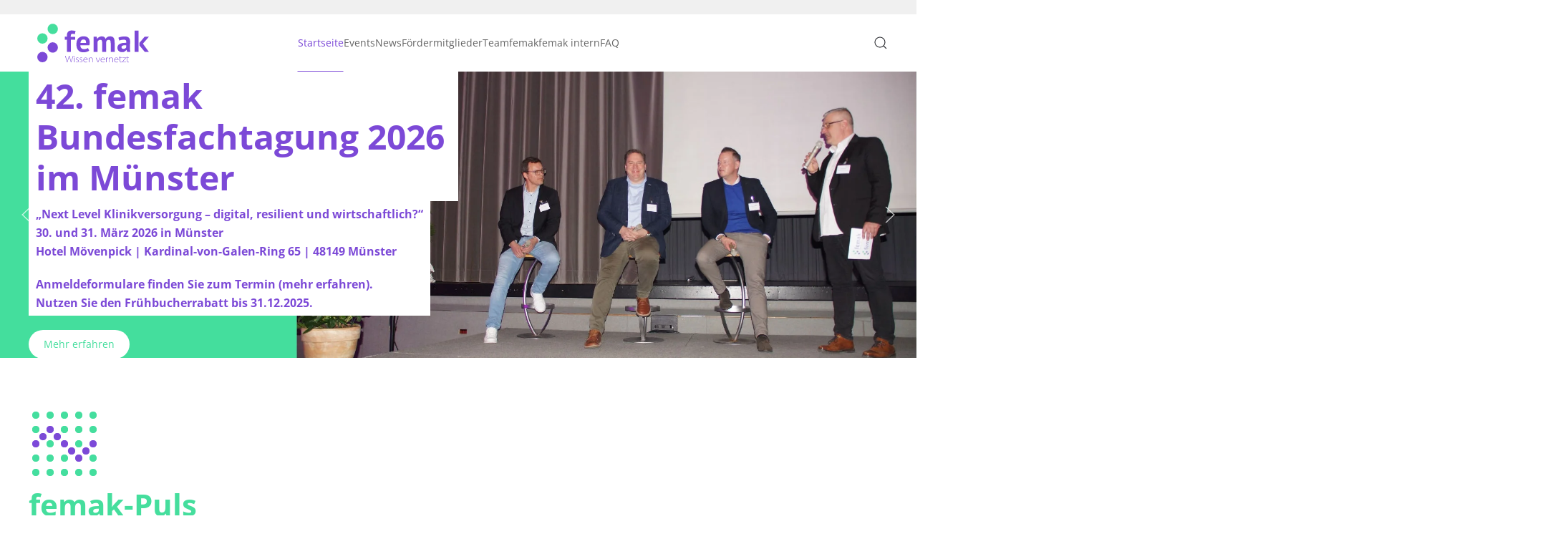

--- FILE ---
content_type: text/html; charset=UTF-8
request_url: https://femak.de/?option=com_content&view=article&id=586%3Areview-femak-symposium-2018-uni-duesseldorf-einkauf-digital&catid=41&Itemid=439
body_size: 16977
content:
<!DOCTYPE html>
<html lang="de">
    <head>
        <meta charset="UTF-8">
        <meta name="viewport" content="width=device-width, initial-scale=1">
        <link rel="icon" href="/wp-content/uploads/2023/02/favicon-32x32-1.png" sizes="any">
                <link rel="apple-touch-icon" href="/wp-content/themes/yootheme/packages/theme-wordpress/assets/images/apple-touch-icon.png">
                <title>femak e.V. &#8211; Fachverband für Einkäufer, Materialwirtschaftler und Logistiker im Krankenhaus e.V.</title>
<meta name='robots' content='max-image-preview:large' />
<link rel="alternate" type="application/rss+xml" title="femak e.V. &raquo; Feed" href="https://femak.de/feed/" />
<link rel="alternate" title="oEmbed (JSON)" type="application/json+oembed" href="https://femak.de/wp-json/oembed/1.0/embed?url=https%3A%2F%2Ffemak.de%2F" />
<link rel="alternate" title="oEmbed (XML)" type="text/xml+oembed" href="https://femak.de/wp-json/oembed/1.0/embed?url=https%3A%2F%2Ffemak.de%2F&#038;format=xml" />
<style id='wp-img-auto-sizes-contain-inline-css' type='text/css'>
img:is([sizes=auto i],[sizes^="auto," i]){contain-intrinsic-size:3000px 1500px}
/*# sourceURL=wp-img-auto-sizes-contain-inline-css */
</style>
<link rel='stylesheet' id='pie_notice_cs-css' href='https://femak.de/wp-content/plugins/pie-register/assets/css/pie_notice.css?ver=3.8.4.7' type='text/css' media='all' />
<style id='wp-emoji-styles-inline-css' type='text/css'>

	img.wp-smiley, img.emoji {
		display: inline !important;
		border: none !important;
		box-shadow: none !important;
		height: 1em !important;
		width: 1em !important;
		margin: 0 0.07em !important;
		vertical-align: -0.1em !important;
		background: none !important;
		padding: 0 !important;
	}
/*# sourceURL=wp-emoji-styles-inline-css */
</style>
<style id='wp-block-library-inline-css' type='text/css'>
:root{--wp-block-synced-color:#7a00df;--wp-block-synced-color--rgb:122,0,223;--wp-bound-block-color:var(--wp-block-synced-color);--wp-editor-canvas-background:#ddd;--wp-admin-theme-color:#007cba;--wp-admin-theme-color--rgb:0,124,186;--wp-admin-theme-color-darker-10:#006ba1;--wp-admin-theme-color-darker-10--rgb:0,107,160.5;--wp-admin-theme-color-darker-20:#005a87;--wp-admin-theme-color-darker-20--rgb:0,90,135;--wp-admin-border-width-focus:2px}@media (min-resolution:192dpi){:root{--wp-admin-border-width-focus:1.5px}}.wp-element-button{cursor:pointer}:root .has-very-light-gray-background-color{background-color:#eee}:root .has-very-dark-gray-background-color{background-color:#313131}:root .has-very-light-gray-color{color:#eee}:root .has-very-dark-gray-color{color:#313131}:root .has-vivid-green-cyan-to-vivid-cyan-blue-gradient-background{background:linear-gradient(135deg,#00d084,#0693e3)}:root .has-purple-crush-gradient-background{background:linear-gradient(135deg,#34e2e4,#4721fb 50%,#ab1dfe)}:root .has-hazy-dawn-gradient-background{background:linear-gradient(135deg,#faaca8,#dad0ec)}:root .has-subdued-olive-gradient-background{background:linear-gradient(135deg,#fafae1,#67a671)}:root .has-atomic-cream-gradient-background{background:linear-gradient(135deg,#fdd79a,#004a59)}:root .has-nightshade-gradient-background{background:linear-gradient(135deg,#330968,#31cdcf)}:root .has-midnight-gradient-background{background:linear-gradient(135deg,#020381,#2874fc)}:root{--wp--preset--font-size--normal:16px;--wp--preset--font-size--huge:42px}.has-regular-font-size{font-size:1em}.has-larger-font-size{font-size:2.625em}.has-normal-font-size{font-size:var(--wp--preset--font-size--normal)}.has-huge-font-size{font-size:var(--wp--preset--font-size--huge)}.has-text-align-center{text-align:center}.has-text-align-left{text-align:left}.has-text-align-right{text-align:right}.has-fit-text{white-space:nowrap!important}#end-resizable-editor-section{display:none}.aligncenter{clear:both}.items-justified-left{justify-content:flex-start}.items-justified-center{justify-content:center}.items-justified-right{justify-content:flex-end}.items-justified-space-between{justify-content:space-between}.screen-reader-text{border:0;clip-path:inset(50%);height:1px;margin:-1px;overflow:hidden;padding:0;position:absolute;width:1px;word-wrap:normal!important}.screen-reader-text:focus{background-color:#ddd;clip-path:none;color:#444;display:block;font-size:1em;height:auto;left:5px;line-height:normal;padding:15px 23px 14px;text-decoration:none;top:5px;width:auto;z-index:100000}html :where(.has-border-color){border-style:solid}html :where([style*=border-top-color]){border-top-style:solid}html :where([style*=border-right-color]){border-right-style:solid}html :where([style*=border-bottom-color]){border-bottom-style:solid}html :where([style*=border-left-color]){border-left-style:solid}html :where([style*=border-width]){border-style:solid}html :where([style*=border-top-width]){border-top-style:solid}html :where([style*=border-right-width]){border-right-style:solid}html :where([style*=border-bottom-width]){border-bottom-style:solid}html :where([style*=border-left-width]){border-left-style:solid}html :where(img[class*=wp-image-]){height:auto;max-width:100%}:where(figure){margin:0 0 1em}html :where(.is-position-sticky){--wp-admin--admin-bar--position-offset:var(--wp-admin--admin-bar--height,0px)}@media screen and (max-width:600px){html :where(.is-position-sticky){--wp-admin--admin-bar--position-offset:0px}}

/*# sourceURL=wp-block-library-inline-css */
</style><style id='global-styles-inline-css' type='text/css'>
:root{--wp--preset--aspect-ratio--square: 1;--wp--preset--aspect-ratio--4-3: 4/3;--wp--preset--aspect-ratio--3-4: 3/4;--wp--preset--aspect-ratio--3-2: 3/2;--wp--preset--aspect-ratio--2-3: 2/3;--wp--preset--aspect-ratio--16-9: 16/9;--wp--preset--aspect-ratio--9-16: 9/16;--wp--preset--color--black: #000000;--wp--preset--color--cyan-bluish-gray: #abb8c3;--wp--preset--color--white: #ffffff;--wp--preset--color--pale-pink: #f78da7;--wp--preset--color--vivid-red: #cf2e2e;--wp--preset--color--luminous-vivid-orange: #ff6900;--wp--preset--color--luminous-vivid-amber: #fcb900;--wp--preset--color--light-green-cyan: #7bdcb5;--wp--preset--color--vivid-green-cyan: #00d084;--wp--preset--color--pale-cyan-blue: #8ed1fc;--wp--preset--color--vivid-cyan-blue: #0693e3;--wp--preset--color--vivid-purple: #9b51e0;--wp--preset--gradient--vivid-cyan-blue-to-vivid-purple: linear-gradient(135deg,rgb(6,147,227) 0%,rgb(155,81,224) 100%);--wp--preset--gradient--light-green-cyan-to-vivid-green-cyan: linear-gradient(135deg,rgb(122,220,180) 0%,rgb(0,208,130) 100%);--wp--preset--gradient--luminous-vivid-amber-to-luminous-vivid-orange: linear-gradient(135deg,rgb(252,185,0) 0%,rgb(255,105,0) 100%);--wp--preset--gradient--luminous-vivid-orange-to-vivid-red: linear-gradient(135deg,rgb(255,105,0) 0%,rgb(207,46,46) 100%);--wp--preset--gradient--very-light-gray-to-cyan-bluish-gray: linear-gradient(135deg,rgb(238,238,238) 0%,rgb(169,184,195) 100%);--wp--preset--gradient--cool-to-warm-spectrum: linear-gradient(135deg,rgb(74,234,220) 0%,rgb(151,120,209) 20%,rgb(207,42,186) 40%,rgb(238,44,130) 60%,rgb(251,105,98) 80%,rgb(254,248,76) 100%);--wp--preset--gradient--blush-light-purple: linear-gradient(135deg,rgb(255,206,236) 0%,rgb(152,150,240) 100%);--wp--preset--gradient--blush-bordeaux: linear-gradient(135deg,rgb(254,205,165) 0%,rgb(254,45,45) 50%,rgb(107,0,62) 100%);--wp--preset--gradient--luminous-dusk: linear-gradient(135deg,rgb(255,203,112) 0%,rgb(199,81,192) 50%,rgb(65,88,208) 100%);--wp--preset--gradient--pale-ocean: linear-gradient(135deg,rgb(255,245,203) 0%,rgb(182,227,212) 50%,rgb(51,167,181) 100%);--wp--preset--gradient--electric-grass: linear-gradient(135deg,rgb(202,248,128) 0%,rgb(113,206,126) 100%);--wp--preset--gradient--midnight: linear-gradient(135deg,rgb(2,3,129) 0%,rgb(40,116,252) 100%);--wp--preset--font-size--small: 13px;--wp--preset--font-size--medium: 20px;--wp--preset--font-size--large: 36px;--wp--preset--font-size--x-large: 42px;--wp--preset--spacing--20: 0.44rem;--wp--preset--spacing--30: 0.67rem;--wp--preset--spacing--40: 1rem;--wp--preset--spacing--50: 1.5rem;--wp--preset--spacing--60: 2.25rem;--wp--preset--spacing--70: 3.38rem;--wp--preset--spacing--80: 5.06rem;--wp--preset--shadow--natural: 6px 6px 9px rgba(0, 0, 0, 0.2);--wp--preset--shadow--deep: 12px 12px 50px rgba(0, 0, 0, 0.4);--wp--preset--shadow--sharp: 6px 6px 0px rgba(0, 0, 0, 0.2);--wp--preset--shadow--outlined: 6px 6px 0px -3px rgb(255, 255, 255), 6px 6px rgb(0, 0, 0);--wp--preset--shadow--crisp: 6px 6px 0px rgb(0, 0, 0);}:where(.is-layout-flex){gap: 0.5em;}:where(.is-layout-grid){gap: 0.5em;}body .is-layout-flex{display: flex;}.is-layout-flex{flex-wrap: wrap;align-items: center;}.is-layout-flex > :is(*, div){margin: 0;}body .is-layout-grid{display: grid;}.is-layout-grid > :is(*, div){margin: 0;}:where(.wp-block-columns.is-layout-flex){gap: 2em;}:where(.wp-block-columns.is-layout-grid){gap: 2em;}:where(.wp-block-post-template.is-layout-flex){gap: 1.25em;}:where(.wp-block-post-template.is-layout-grid){gap: 1.25em;}.has-black-color{color: var(--wp--preset--color--black) !important;}.has-cyan-bluish-gray-color{color: var(--wp--preset--color--cyan-bluish-gray) !important;}.has-white-color{color: var(--wp--preset--color--white) !important;}.has-pale-pink-color{color: var(--wp--preset--color--pale-pink) !important;}.has-vivid-red-color{color: var(--wp--preset--color--vivid-red) !important;}.has-luminous-vivid-orange-color{color: var(--wp--preset--color--luminous-vivid-orange) !important;}.has-luminous-vivid-amber-color{color: var(--wp--preset--color--luminous-vivid-amber) !important;}.has-light-green-cyan-color{color: var(--wp--preset--color--light-green-cyan) !important;}.has-vivid-green-cyan-color{color: var(--wp--preset--color--vivid-green-cyan) !important;}.has-pale-cyan-blue-color{color: var(--wp--preset--color--pale-cyan-blue) !important;}.has-vivid-cyan-blue-color{color: var(--wp--preset--color--vivid-cyan-blue) !important;}.has-vivid-purple-color{color: var(--wp--preset--color--vivid-purple) !important;}.has-black-background-color{background-color: var(--wp--preset--color--black) !important;}.has-cyan-bluish-gray-background-color{background-color: var(--wp--preset--color--cyan-bluish-gray) !important;}.has-white-background-color{background-color: var(--wp--preset--color--white) !important;}.has-pale-pink-background-color{background-color: var(--wp--preset--color--pale-pink) !important;}.has-vivid-red-background-color{background-color: var(--wp--preset--color--vivid-red) !important;}.has-luminous-vivid-orange-background-color{background-color: var(--wp--preset--color--luminous-vivid-orange) !important;}.has-luminous-vivid-amber-background-color{background-color: var(--wp--preset--color--luminous-vivid-amber) !important;}.has-light-green-cyan-background-color{background-color: var(--wp--preset--color--light-green-cyan) !important;}.has-vivid-green-cyan-background-color{background-color: var(--wp--preset--color--vivid-green-cyan) !important;}.has-pale-cyan-blue-background-color{background-color: var(--wp--preset--color--pale-cyan-blue) !important;}.has-vivid-cyan-blue-background-color{background-color: var(--wp--preset--color--vivid-cyan-blue) !important;}.has-vivid-purple-background-color{background-color: var(--wp--preset--color--vivid-purple) !important;}.has-black-border-color{border-color: var(--wp--preset--color--black) !important;}.has-cyan-bluish-gray-border-color{border-color: var(--wp--preset--color--cyan-bluish-gray) !important;}.has-white-border-color{border-color: var(--wp--preset--color--white) !important;}.has-pale-pink-border-color{border-color: var(--wp--preset--color--pale-pink) !important;}.has-vivid-red-border-color{border-color: var(--wp--preset--color--vivid-red) !important;}.has-luminous-vivid-orange-border-color{border-color: var(--wp--preset--color--luminous-vivid-orange) !important;}.has-luminous-vivid-amber-border-color{border-color: var(--wp--preset--color--luminous-vivid-amber) !important;}.has-light-green-cyan-border-color{border-color: var(--wp--preset--color--light-green-cyan) !important;}.has-vivid-green-cyan-border-color{border-color: var(--wp--preset--color--vivid-green-cyan) !important;}.has-pale-cyan-blue-border-color{border-color: var(--wp--preset--color--pale-cyan-blue) !important;}.has-vivid-cyan-blue-border-color{border-color: var(--wp--preset--color--vivid-cyan-blue) !important;}.has-vivid-purple-border-color{border-color: var(--wp--preset--color--vivid-purple) !important;}.has-vivid-cyan-blue-to-vivid-purple-gradient-background{background: var(--wp--preset--gradient--vivid-cyan-blue-to-vivid-purple) !important;}.has-light-green-cyan-to-vivid-green-cyan-gradient-background{background: var(--wp--preset--gradient--light-green-cyan-to-vivid-green-cyan) !important;}.has-luminous-vivid-amber-to-luminous-vivid-orange-gradient-background{background: var(--wp--preset--gradient--luminous-vivid-amber-to-luminous-vivid-orange) !important;}.has-luminous-vivid-orange-to-vivid-red-gradient-background{background: var(--wp--preset--gradient--luminous-vivid-orange-to-vivid-red) !important;}.has-very-light-gray-to-cyan-bluish-gray-gradient-background{background: var(--wp--preset--gradient--very-light-gray-to-cyan-bluish-gray) !important;}.has-cool-to-warm-spectrum-gradient-background{background: var(--wp--preset--gradient--cool-to-warm-spectrum) !important;}.has-blush-light-purple-gradient-background{background: var(--wp--preset--gradient--blush-light-purple) !important;}.has-blush-bordeaux-gradient-background{background: var(--wp--preset--gradient--blush-bordeaux) !important;}.has-luminous-dusk-gradient-background{background: var(--wp--preset--gradient--luminous-dusk) !important;}.has-pale-ocean-gradient-background{background: var(--wp--preset--gradient--pale-ocean) !important;}.has-electric-grass-gradient-background{background: var(--wp--preset--gradient--electric-grass) !important;}.has-midnight-gradient-background{background: var(--wp--preset--gradient--midnight) !important;}.has-small-font-size{font-size: var(--wp--preset--font-size--small) !important;}.has-medium-font-size{font-size: var(--wp--preset--font-size--medium) !important;}.has-large-font-size{font-size: var(--wp--preset--font-size--large) !important;}.has-x-large-font-size{font-size: var(--wp--preset--font-size--x-large) !important;}
/*# sourceURL=global-styles-inline-css */
</style>

<style id='classic-theme-styles-inline-css' type='text/css'>
/*! This file is auto-generated */
.wp-block-button__link{color:#fff;background-color:#32373c;border-radius:9999px;box-shadow:none;text-decoration:none;padding:calc(.667em + 2px) calc(1.333em + 2px);font-size:1.125em}.wp-block-file__button{background:#32373c;color:#fff;text-decoration:none}
/*# sourceURL=/wp-includes/css/classic-themes.min.css */
</style>
<link rel='stylesheet' id='contact-form-7-css' href='https://femak.de/wp-content/plugins/contact-form-7/includes/css/styles.css?ver=6.1.4' type='text/css' media='all' />
<link rel='stylesheet' id='pie_dialog_css-css' href='https://femak.de/wp-content/plugins/pie-register/assets/css/dialog.css?ver=3.8.4.7' type='text/css' media='all' />
<link rel='stylesheet' id='UserAccessManagerLoginForm-css' href='https://femak.de/wp-content/plugins/user-access-manager/assets/css/uamLoginForm.css?ver=2.3.10' type='text/css' media='screen' />
<link rel='stylesheet' id='borlabs-cookie-custom-css' href='https://femak.de/wp-content/cache/borlabs-cookie/1/borlabs-cookie-1-de.css?ver=3.3.23-31' type='text/css' media='all' />
<link href="https://femak.de/wp-content/themes/yootheme/css/theme.1.css?ver=1752930908" rel="stylesheet">
<link href="https://femak.de/wp-content/themes/yootheme/css/theme.update.css?ver=4.2.12" rel="stylesheet">
<script type="text/javascript" src="https://femak.de/wp-includes/js/jquery/jquery.min.js?ver=3.7.1" id="jquery-core-js"></script>
<script type="text/javascript" src="https://femak.de/wp-includes/js/jquery/jquery-migrate.min.js?ver=3.4.1" id="jquery-migrate-js"></script>
<script type="text/javascript" src="https://femak.de/wp-content/plugins/pie-register/assets/js/dialog.js?ver=3.8.4.7" id="pie_dialog_js-js"></script>
<script data-no-optimize="1" data-no-minify="1" data-cfasync="false" type="text/javascript" src="https://femak.de/wp-content/cache/borlabs-cookie/1/borlabs-cookie-config-de.json.js?ver=3.3.23-32" id="borlabs-cookie-config-js"></script>
<script data-no-optimize="1" data-no-minify="1" data-cfasync="false" type="text/javascript" src="https://femak.de/wp-content/plugins/borlabs-cookie/assets/javascript/borlabs-cookie-prioritize.min.js?ver=3.3.23" id="borlabs-cookie-prioritize-js"></script>
<link rel="https://api.w.org/" href="https://femak.de/wp-json/" /><link rel="alternate" title="JSON" type="application/json" href="https://femak.de/wp-json/wp/v2/pages/8" /><link rel="EditURI" type="application/rsd+xml" title="RSD" href="https://femak.de/xmlrpc.php?rsd" />
<meta name="generator" content="WordPress 6.9" />
<link rel="canonical" href="https://femak.de/" />
<link rel='shortlink' href='https://femak.de/' />
<script data-borlabs-cookie-script-blocker-ignore>
if ('0' === '1' && ('0' === '1' || '1' === '1')) {
    window['gtag_enable_tcf_support'] = true;
}
window.dataLayer = window.dataLayer || [];
if (typeof gtag !== 'function') {
    function gtag() {
        dataLayer.push(arguments);
    }
}
gtag('set', 'developer_id.dYjRjMm', true);
if ('0' === '1' || '1' === '1') {
    if (window.BorlabsCookieGoogleConsentModeDefaultSet !== true) {
        let getCookieValue = function (name) {
            return document.cookie.match('(^|;)\\s*' + name + '\\s*=\\s*([^;]+)')?.pop() || '';
        };
        let cookieValue = getCookieValue('borlabs-cookie-gcs');
        let consentsFromCookie = {};
        if (cookieValue !== '') {
            consentsFromCookie = JSON.parse(decodeURIComponent(cookieValue));
        }
        let defaultValues = {
            'ad_storage': 'denied',
            'ad_user_data': 'denied',
            'ad_personalization': 'denied',
            'analytics_storage': 'denied',
            'functionality_storage': 'denied',
            'personalization_storage': 'denied',
            'security_storage': 'denied',
            'wait_for_update': 500,
        };
        gtag('consent', 'default', { ...defaultValues, ...consentsFromCookie });
    }
    window.BorlabsCookieGoogleConsentModeDefaultSet = true;
    let borlabsCookieConsentChangeHandler = function () {
        window.dataLayer = window.dataLayer || [];
        if (typeof gtag !== 'function') { function gtag(){dataLayer.push(arguments);} }

        let getCookieValue = function (name) {
            return document.cookie.match('(^|;)\\s*' + name + '\\s*=\\s*([^;]+)')?.pop() || '';
        };
        let cookieValue = getCookieValue('borlabs-cookie-gcs');
        let consentsFromCookie = {};
        if (cookieValue !== '') {
            consentsFromCookie = JSON.parse(decodeURIComponent(cookieValue));
        }

        consentsFromCookie.analytics_storage = BorlabsCookie.Consents.hasConsent('google-analytics') ? 'granted' : 'denied';

        BorlabsCookie.CookieLibrary.setCookie(
            'borlabs-cookie-gcs',
            JSON.stringify(consentsFromCookie),
            BorlabsCookie.Settings.automaticCookieDomainAndPath.value ? '' : BorlabsCookie.Settings.cookieDomain.value,
            BorlabsCookie.Settings.cookiePath.value,
            BorlabsCookie.Cookie.getPluginCookie().expires,
            BorlabsCookie.Settings.cookieSecure.value,
            BorlabsCookie.Settings.cookieSameSite.value
        );
    }
    document.addEventListener('borlabs-cookie-consent-saved', borlabsCookieConsentChangeHandler);
    document.addEventListener('borlabs-cookie-handle-unblock', borlabsCookieConsentChangeHandler);
}
if ('0' === '1') {
    gtag("js", new Date());
    gtag("config", "UA-51827202-1", {"anonymize_ip": true});

    (function (w, d, s, i) {
        var f = d.getElementsByTagName(s)[0],
            j = d.createElement(s);
        j.async = true;
        j.src =
            "https://www.googletagmanager.com/gtag/js?id=" + i;
        f.parentNode.insertBefore(j, f);
    })(window, document, "script", "UA-51827202-1");
}
</script><script src="https://femak.de/wp-content/themes/yootheme/vendor/assets/uikit/dist/js/uikit.min.js?ver=4.2.12"></script>
<script src="https://femak.de/wp-content/themes/yootheme/vendor/assets/uikit/dist/js/uikit-icons-fuse.min.js?ver=4.2.12"></script>
<script src="https://femak.de/wp-content/themes/yootheme/js/theme.js?ver=4.2.12"></script>
<script>window.yootheme ||= {}; var $theme = yootheme.theme = {"i18n":{"close":{"label":"Close"},"totop":{"label":"Back to top"},"marker":{"label":"Open"},"navbarToggleIcon":{"label":"Open menu"},"paginationPrevious":{"label":"Previous page"},"paginationNext":{"label":"Next page"},"searchIcon":{"toggle":"Open Search","submit":"Submit Search"},"slider":{"next":"Next slide","previous":"Previous slide","slideX":"Slide %s","slideLabel":"%s of %s"},"slideshow":{"next":"Next slide","previous":"Previous slide","slideX":"Slide %s","slideLabel":"%s of %s"},"lightboxPanel":{"next":"Next slide","previous":"Previous slide","slideLabel":"%s of %s","close":"Close"}}};</script>
<link rel="icon" href="/wp-content/uploads/2023/02/favicon-32x32-1.png" sizes="any">
<link rel="apple-touch-icon" href="/wp-content/themes/yootheme/packages/theme-wordpress/assets/images/apple-touch-icon.png">
    </head>
    <body class="home wp-singular page-template-default page page-id-8 wp-theme-yootheme ">
        
        <div class="uk-hidden-visually uk-notification uk-notification-top-left uk-width-auto">
            <div class="uk-notification-message">
                <a href="#tm-main">Skip to main content</a>
            </div>
        </div>
    
        
        
        <div class="tm-page">

                        


<header class="tm-header-mobile uk-hidden@m" uk-header>


    
        <div class="uk-navbar-container">

            <div class="uk-container uk-container-expand">
                <nav class="uk-navbar" uk-navbar="{&quot;container&quot;:&quot;.tm-header-mobile&quot;,&quot;boundary&quot;:&quot;.tm-header-mobile .uk-navbar-container&quot;}">

                                        <div class="uk-navbar-left">

                                                    <a href="https://femak.de/" aria-label="Zurück zur Startseite" class="uk-logo uk-navbar-item">
    <img alt loading="eager" width="160" height="69" src="/wp-content/uploads/2023/02/Logo_femak_RGB.svg"></a>                        
                        
                    </div>
                    
                    
                                        <div class="uk-navbar-right">

                                                                            
                        <a uk-toggle href="#tm-dialog-mobile" class="uk-navbar-toggle">

        
        <div uk-navbar-toggle-icon></div>

        
    </a>
                    </div>
                    
                </nav>
            </div>

        </div>

    



        <div id="tm-dialog-mobile" uk-offcanvas="container: true; overlay: true" mode="slide" flip>
        <div class="uk-offcanvas-bar uk-flex uk-flex-column">

                        <button class="uk-offcanvas-close uk-close-large" type="button" uk-close uk-toggle="cls: uk-close-large; mode: media; media: @s"></button>
            
                        <div class="uk-margin-auto-bottom">
                
<div class="uk-grid uk-child-width-1-1">    <div>
<div class="uk-panel widget widget_nav_menu" id="nav_menu-2">

    
    
<ul class="uk-nav uk-nav-default uk-nav-accordion" uk-nav="targets: &gt; .js-accordion">
    
	<li class="menu-item menu-item-type-post_type menu-item-object-page menu-item-home current-menu-item page_item page-item-8 current_page_item uk-active"><a href="https://femak.de/"> Startseite</a></li>
	<li class="menu-item menu-item-type-custom menu-item-object-custom menu-item-has-children js-accordion uk-parent"><a href> Events <span uk-nav-parent-icon></span></a>
	<ul class="uk-nav-sub">

		<li class="menu-item menu-item-type-taxonomy menu-item-object-category"><a href="https://femak.de/category/events/"> Nächste Events</a></li>
		<li class="menu-item menu-item-type-taxonomy menu-item-object-category"><a href="https://femak.de/category/bundesfachtagung/"> Bundesfachtagung</a></li>
		<li class="menu-item menu-item-type-taxonomy menu-item-object-category"><a href="https://femak.de/category/symposium/"> Symposium</a></li>
		<li class="menu-item menu-item-type-taxonomy menu-item-object-category"><a href="https://femak.de/category/regionalveranstaltungen-2/"> Regionalveranstaltung</a></li>
		<li class="menu-item menu-item-type-taxonomy menu-item-object-category"><a href="https://femak.de/category/event-reviews/"> Event Reviews</a></li></ul></li>
	<li class="menu-item menu-item-type-taxonomy menu-item-object-category"><a href="https://femak.de/category/news/"> News</a></li>
	<li class="menu-item menu-item-type-taxonomy menu-item-object-category"><a href="https://femak.de/category/foerdermitgliederverbaendeinfo/"> Fördermitglieder</a></li>
	<li class="menu-item menu-item-type-post_type menu-item-object-page"><a href="https://femak.de/team/"> Team</a></li>
	<li class="menu-item menu-item-type-post_type menu-item-object-page"><a href="https://femak.de/femak/"> femak</a></li>
	<li class="menu-item menu-item-type-taxonomy menu-item-object-category"><a href="https://femak.de/category/femak/femak-intern/"> femak intern</a></li>
	<li class="menu-item menu-item-type-post_type menu-item-object-post"><a href="https://femak.de/faq-femak/"> FAQ</a></li></ul>

</div>
</div></div>            </div>
            
            
        </div>
    </div>
    
    
    

</header>



<div class="tm-toolbar tm-toolbar-default uk-visible@m">
    <div class="uk-container uk-flex uk-flex-middle">

                <div>
            <div class="uk-grid-medium uk-child-width-auto uk-flex-middle" uk-grid="margin: uk-margin-small-top">

                                                
                
            </div>
        </div>
        
                <div class="uk-margin-auto-left">
            <div class="uk-grid-medium uk-child-width-auto uk-flex-middle" uk-grid="margin: uk-margin-small-top">
                            </div>
        </div>
        
    </div>
</div>

<header class="tm-header uk-visible@m" uk-header>



    
        <div class="uk-navbar-container">

            <div class="uk-container">
                <nav class="uk-navbar" uk-navbar="{&quot;align&quot;:&quot;left&quot;,&quot;container&quot;:&quot;.tm-header&quot;,&quot;boundary&quot;:&quot;.tm-header .uk-navbar-container&quot;}">

                                        <div class="uk-navbar-left">

                                                    <a href="https://femak.de/" aria-label="Zurück zur Startseite" class="uk-logo uk-navbar-item">
    <img alt loading="eager" width="180" height="78" src="/wp-content/uploads/2023/02/Logo_femak_RGB.svg"></a>                        
                        
                        
                    </div>
                    
                                        <div class="uk-navbar-center">

                        
                                                    
<ul class="uk-navbar-nav">
    
	<li class="menu-item menu-item-type-post_type menu-item-object-page menu-item-home current-menu-item page_item page-item-8 current_page_item uk-active"><a href="https://femak.de/"> Startseite</a></li>
	<li class="menu-item menu-item-type-custom menu-item-object-custom menu-item-has-children uk-parent"><a role="button"> Events</a>
	<div class="uk-navbar-dropdown" mode="hover" pos="bottom-left"><div><ul class="uk-nav uk-navbar-dropdown-nav">

		<li class="menu-item menu-item-type-taxonomy menu-item-object-category"><a href="https://femak.de/category/events/"> Nächste Events</a></li>
		<li class="menu-item menu-item-type-taxonomy menu-item-object-category"><a href="https://femak.de/category/bundesfachtagung/"> Bundesfachtagung</a></li>
		<li class="menu-item menu-item-type-taxonomy menu-item-object-category"><a href="https://femak.de/category/symposium/"> Symposium</a></li>
		<li class="menu-item menu-item-type-taxonomy menu-item-object-category"><a href="https://femak.de/category/regionalveranstaltungen-2/"> Regionalveranstaltung</a></li>
		<li class="menu-item menu-item-type-taxonomy menu-item-object-category"><a href="https://femak.de/category/event-reviews/"> Event Reviews</a></li></ul></div></div></li>
	<li class="menu-item menu-item-type-taxonomy menu-item-object-category"><a href="https://femak.de/category/news/"> News</a></li>
	<li class="menu-item menu-item-type-taxonomy menu-item-object-category"><a href="https://femak.de/category/foerdermitgliederverbaendeinfo/"> Fördermitglieder</a></li>
	<li class="menu-item menu-item-type-post_type menu-item-object-page"><a href="https://femak.de/team/"> Team</a></li>
	<li class="menu-item menu-item-type-post_type menu-item-object-page"><a href="https://femak.de/femak/"> femak</a></li>
	<li class="menu-item menu-item-type-taxonomy menu-item-object-category"><a href="https://femak.de/category/femak/femak-intern/"> femak intern</a></li>
	<li class="menu-item menu-item-type-post_type menu-item-object-post"><a href="https://femak.de/faq-femak/"> FAQ</a></li></ul>
                        
                    </div>
                    
                                        <div class="uk-navbar-right">

                        
                                                    

    <a class="uk-navbar-toggle" href="#search-0-modal" uk-search-icon uk-toggle></a>

    <div id="search-0-modal" class="uk-modal-full" uk-modal="container: true">
        <div class="uk-modal-dialog uk-flex uk-flex-center uk-flex-middle" uk-height-viewport>
            <button class="uk-modal-close-full uk-close-large" type="button" uk-close uk-toggle="cls: uk-modal-close-full uk-close-large uk-modal-close-default; mode: media; media: @s"></button>
            <div class="uk-search uk-search-large">
                <form id="search-0" action="https://femak.de" method="get" role="search" class="uk-search uk-search-large"><input name="s" placeholder="Suche" required aria-label="Suche" type="search" class="uk-search-input uk-text-center" autofocus></form>            </div>
        </div>
    </div>






                        
                    </div>
                    
                </nav>
            </div>

        </div>

    







</header>

            
            
            <main id="tm-main" >

                <!-- Builder #page -->
<div class="uk-section-primary uk-section uk-padding-remove-vertical">
    
        
        
        
            
                
                    <div class="uk-grid tm-grid-expand uk-child-width-1-1 uk-grid-margin">
<div class="uk-width-1-1">
    
        
            
            
            
                
                    
<div uk-slideshow="ratio: 16:5; minHeight: 300; animation: pull; autoplay: 1;  autoplayInterval: 5000;" id="aa" class="tm-slideshow-femak-header uk-margin">
    <div class="uk-position-relative">
        
            <ul class="uk-slideshow-items">                                <li class="el-item" >
                    

<div class="uk-position-cover" uk-slideshow-parallax="scale: 1,1.2,1.2">
    
        <picture>
<source type="image/webp" srcset="/wp-content/themes/yootheme/cache/9e/Header-42.-Bufata-2026-2500-768-9eada081.webp 768w, /wp-content/themes/yootheme/cache/49/Header-42.-Bufata-2026-2500-768-49fc7d84.webp 1024w, /wp-content/themes/yootheme/cache/62/Header-42.-Bufata-2026-2500-768-62ceaa4e.webp 1366w, /wp-content/themes/yootheme/cache/e5/Header-42.-Bufata-2026-2500-768-e57eaf94.webp 1600w, /wp-content/themes/yootheme/cache/a2/Header-42.-Bufata-2026-2500-768-a2538c78.webp 1920w, /wp-content/themes/yootheme/cache/6f/Header-42.-Bufata-2026-2500-768-6f80be38.webp 2500w" sizes="(max-aspect-ratio: 2500/768) 326vh">
<img decoding="async" src="/wp-content/themes/yootheme/cache/33/Header-42.-Bufata-2026-2500-768-333bb5aa.jpeg" width="2500" height="768" class="el-image" alt loading="lazy" uk-cover>
</picture>        
    
</div><div class="uk-position-cover" uk-slideshow-parallax="opacity: 0.2,0,0; backgroundColor: #000,#000"></div>

<div class="uk-position-cover uk-flex uk-flex-left uk-flex-middle uk-container uk-section">    <div class="el-overlay uk-panel uk-width-xlarge uk-margin-remove-first-child">
    

<h3 class="el-title uk-heading-small uk-margin-small-top uk-margin-remove-bottom">        42. femak Bundesfachtagung 2026 im Münster    </h3>

<div class="el-content uk-panel"><p><strong>„Next Level Klinikversorgung &#8211; digital, resilient und wirtschaftlich?“</strong><br /><strong>30. und 31. März 2026 in Münster</strong><br /><strong>Hotel Mövenpick | Kardinal-von-Galen-Ring 65 | 48149 Münster</strong></p>
<p><strong>Anmeldeformulare finden Sie zum Termin (mehr erfahren).</strong><br /><strong>Nutzen Sie den Frühbucherrabatt bis 31.12.2025.</strong></p></div>

<div class="uk-margin-top"><a class="el-link uk-button uk-button-default" href="/42-femak-bundesfachtagung-2026-in-muenster/">Mehr erfahren</a></div>
    </div></div>
                </li>
                                <li class="el-item" >
                    

<div class="uk-position-cover" uk-slideshow-parallax="scale: 1,1.2,1.2">
    
        <picture>
<source type="image/webp" srcset="/wp-content/themes/yootheme/cache/19/Header-2500-768-40-Bufata-Muenchen-197d4047.webp 768w, /wp-content/themes/yootheme/cache/c6/Header-2500-768-40-Bufata-Muenchen-c63d734c.webp 1024w, /wp-content/themes/yootheme/cache/ed/Header-2500-768-40-Bufata-Muenchen-ed0fa486.webp 1366w, /wp-content/themes/yootheme/cache/6a/Header-2500-768-40-Bufata-Muenchen-6abfa15c.webp 1600w, /wp-content/themes/yootheme/cache/2d/Header-2500-768-40-Bufata-Muenchen-2d9282b0.webp 1920w, /wp-content/themes/yootheme/cache/f8/Header-2500-768-40-Bufata-Muenchen-f8699dd6.webp 2500w" sizes="(max-aspect-ratio: 2500/768) 326vh">
<img decoding="async" src="/wp-content/themes/yootheme/cache/b0/Header-2500-768-40-Bufata-Muenchen-b00abb26.jpeg" width="2500" height="768" class="el-image" alt loading="lazy" uk-cover>
</picture>        
    
</div><div class="uk-position-cover" uk-slideshow-parallax="opacity: 0.2,0,0; backgroundColor: #000,#000"></div>

<div class="uk-position-cover uk-flex uk-flex-left uk-flex-middle uk-container uk-section">    <div class="el-overlay uk-panel uk-width-xlarge uk-margin-remove-first-child">
    

<h3 class="el-title uk-heading-small uk-margin-small-top uk-margin-remove-bottom">        Review  femak Rotenburg a.d. Fulda &#8211; 41. Bundesfachtagung 2025    </h3>

<div class="el-content uk-panel"><p><span>Wir laden Sie herzlich ein, sich bereits jetzt den Termin für die Bundesfachtagung im März 2026 vorzumerken. Wir freuen uns darauf, Sie dort wiederzusehen!</span></p></div>

<div class="uk-margin-top"><a class="el-link uk-button uk-button-default" href="/review-41-bundesfachtagung-2025/">Mehr erfahren</a></div>
    </div></div>
                </li>
                                <li class="el-item" >
                    

<div class="uk-position-cover" uk-slideshow-parallax="scale: 1,1.2,1.2">
    
        <picture>
<source type="image/webp" srcset="/wp-content/themes/yootheme/cache/e2/Header-Fachforum-Alzenau-2025-2500-768-e2b3a02f.webp 768w, /wp-content/themes/yootheme/cache/49/Header-Fachforum-Alzenau-2025-2500-768-491d3421.webp 1024w, /wp-content/themes/yootheme/cache/62/Header-Fachforum-Alzenau-2025-2500-768-622fe3eb.webp 1366w, /wp-content/themes/yootheme/cache/e5/Header-Fachforum-Alzenau-2025-2500-768-e59fe631.webp 1600w, /wp-content/themes/yootheme/cache/a2/Header-Fachforum-Alzenau-2025-2500-768-a2b2c5dd.webp 1920w, /wp-content/themes/yootheme/cache/14/Header-Fachforum-Alzenau-2025-2500-768-14be89fa.webp 2500w" sizes="(max-aspect-ratio: 2500/768) 326vh">
<img decoding="async" src="/wp-content/themes/yootheme/cache/89/Header-Fachforum-Alzenau-2025-2500-768-89c5ef77.jpeg" width="2500" height="768" class="el-image" alt loading="lazy" uk-cover>
</picture>        
    
</div><div class="uk-position-cover" uk-slideshow-parallax="opacity: 0.2,0,0; backgroundColor: #000,#000"></div>

<div class="uk-position-cover uk-flex uk-flex-left uk-flex-middle uk-container uk-section">    <div class="el-overlay uk-panel uk-width-xlarge uk-margin-remove-first-child">
    

<h3 class="el-title uk-heading-small uk-margin-small-top uk-margin-remove-bottom">        Review Alzenau 2025 femak Fachforum    </h3>



<div class="uk-margin-top"><a class="el-link uk-button uk-button-default" href="/review-femak-fachforum-alzenau-2025/">Mehr erfahren</a></div>
    </div></div>
                </li>
                            </ul>
        
                <div class="uk-visible@s"><a class="el-slidenav uk-position-medium uk-position-center-left" href="#" uk-slidenav-previous uk-slideshow-item="previous"></a><a class="el-slidenav uk-position-medium uk-position-center-right" href="#" uk-slidenav-next uk-slideshow-item="next"></a></div>        
        
    </div>
    
</div>
                
            
        
    
</div></div>
                
            
        
    
</div>
<div class="uk-section-default uk-section">
    
        
        
        
            
                                <div class="uk-container">                
                    <div class="uk-grid tm-grid-expand uk-child-width-1-1 uk-grid-margin">
<div class="uk-width-1-1">
    
        
            
            
            
                
                    
<div class="uk-margin uk-margin-remove-bottom">
        <picture>
<source type="image/webp" srcset="/wp-content/themes/yootheme/cache/8a/icons_femak_puls_100x100px-8a7486a8.webp 100w" sizes="(min-width: 100px) 100px">
<img decoding="async" src="/wp-content/themes/yootheme/cache/b6/icons_femak_puls_100x100px-b662c0fa.png" width="100" height="100" class="el-image" alt loading="lazy">
</picture>    
    
</div>
<h2 class="uk-h1 uk-margin-small">        femak-Puls    </h2><div class="uk-panel uk-text-meta uk-text-secondary uk-margin uk-margin-remove-top"><h3>News, Events, Reviews</h3></div>
                
            
        
    
</div></div><div class="uk-grid tm-grid-expand uk-grid-margin" uk-grid>
<div class="uk-width-1-3@m">
    
        
            
            
            
                
                    
<div class="uk-card uk-card-default uk-card-small uk-margin-remove-first-child uk-margin">
    
    
                <div class="uk-card-media-top"><a href="https://femak.de/42-femak-bundesfachtagung-2026-in-muenster/"><picture>
<source type="image/webp" srcset="/wp-content/themes/yootheme/cache/10/Beitragsbild-42.-Bufata-2026-320x-240-1052bd9a.webp 768w, /wp-content/themes/yootheme/cache/25/Beitragsbild-42.-Bufata-2026-320x-240-25d478fb.webp 800w" sizes="(min-width: 800px) 800px">
<img decoding="async" src="/wp-content/themes/yootheme/cache/49/Beitragsbild-42.-Bufata-2026-320x-240-49a8a766.jpeg" width="800" height="450" class="el-image" alt loading="lazy">
</picture></a></div>        
                    <div class="uk-card-body uk-margin-remove-first-child">

                <div class="el-meta uk-text-meta uk-margin-top"><a href="https://femak.de/category/allgemein/" rel="tag">Allgemein</a>, <a href="https://femak.de/category/bundesfachtagung/" rel="tag">Bundesfachtagung</a>, <a href="https://femak.de/category/events/" rel="tag">Events</a></div>        
                <h3 class="el-title uk-h4 uk-margin-small-top uk-margin-remove-bottom">                        <a href="https://femak.de/42-femak-bundesfachtagung-2026-in-muenster/" class="uk-link-reset">42. femak Bundesfachtagung 2026 in Münster</a>                    </h3>        
        
    
        
        
                <div class="el-content uk-panel uk-margin-small-top">
&#8222;Next Level Klinikversorgung &#8211; digital, resilient und wirtschaftlich?&#8220;



Liebe Kolleginnen, liebe Kollegen, sehr geehrte Damen und Herren!



Wir freuen uns, Sie zur 42. Bundesfachtagung 2026 in Münster begrüßen zu dürfen.Nutzen Sie den Frühbuch&#8230;</div>        
        
                <div class="uk-margin-top"><a href="https://femak.de/42-femak-bundesfachtagung-2026-in-muenster/" class="el-link">Mehr erfahren</a></div>        
</div>        
        
    
    
</div>
<div class="uk-margin">
    
    
        
        
<a class="el-content uk-button uk-button-primary uk-flex-inline uk-flex-center uk-flex-middle" href="https://femak.de/category/events/">
    
        Alle Events    
        <span class="uk-margin-small-left" uk-icon="chevron-double-right"></span>    
</a>

        
    
    
</div>

                
            
        
    
</div>
<div class="uk-width-1-3@m">
    
        
            
            
            
                
                    
<div class="uk-card uk-card-default uk-card-small uk-margin-remove-first-child uk-margin">
    
    
                <div class="uk-card-media-top"><a href="https://femak.de/review-femak-fachforum-alzenau-2025/"><picture>
<source type="image/webp" srcset="/wp-content/themes/yootheme/cache/1e/Beitragsbild-Alzenau-2025-neu-320-215-1ec84c1d.webp 768w, /wp-content/themes/yootheme/cache/2b/Beitragsbild-Alzenau-2025-neu-320-215-2b4e897c.webp 800w" sizes="(min-width: 800px) 800px">
<img decoding="async" src="/wp-content/themes/yootheme/cache/87/Beitragsbild-Alzenau-2025-neu-320-215-87069a08.jpeg" width="800" height="450" class="el-image" alt loading="lazy">
</picture></a></div>        
                    <div class="uk-card-body uk-margin-remove-first-child">

                <div class="el-meta uk-text-meta uk-margin-top"><a href="https://femak.de/category/allgemein/" rel="tag">Allgemein</a>, <a href="https://femak.de/category/event-reviews/" rel="tag">Event Reviews</a></div>        
                <h3 class="el-title uk-h4 uk-margin-small-top uk-margin-remove-bottom">                        <a href="https://femak.de/review-femak-fachforum-alzenau-2025/" class="uk-link-reset">Review femak Fachforum Alzenau 2025</a>                    </h3>        
        
    
        
        
                <div class="el-content uk-panel uk-margin-small-top">
Review FEMAK Fachforum am 02072025 in Alzenau



Mit zahlreichen Anmeldungen von Mitgliedern und Nicht-Mitgliedern aus dem Beschaffungsmanagement der Kliniken, einer vollständig ausgebuchten Veranstaltung und namhaften Referentinnen und Referente&#8230;</div>        
        
                <div class="uk-margin-top"><a href="https://femak.de/review-femak-fachforum-alzenau-2025/" class="el-link">Mehr erfahren</a></div>        
</div>        
        
    
    
</div>
<div class="uk-margin">
    
    
        
        
<a class="el-content uk-button uk-button-primary uk-flex-inline uk-flex-center uk-flex-middle" href="https://femak.de/category/event-reviews/">
    
        Alle Events-Reviews    
        <span class="uk-margin-small-left" uk-icon="chevron-double-right"></span>    
</a>

        
    
    
</div>

                
            
        
    
</div>
<div class="uk-width-1-3@m">
    
        
            
            
            
                
                    
<div class="uk-card uk-card-default uk-card-small uk-margin-remove-first-child uk-margin">
    
    
                <div class="uk-card-media-top"><a href="https://femak.de/femak-goes-austria-femak-goes-international/"><picture>
<source type="image/webp" srcset="/wp-content/themes/yootheme/cache/2a/femak-gos-to-austria-320-215-2a2a8408.webp 768w, /wp-content/themes/yootheme/cache/1f/femak-gos-to-austria-320-215-1fac4169.webp 800w" sizes="(min-width: 800px) 800px">
<img decoding="async" src="/wp-content/themes/yootheme/cache/82/femak-gos-to-austria-320-215-82f2ddd5.jpeg" width="800" height="450" class="el-image" alt loading="lazy">
</picture></a></div>        
                    <div class="uk-card-body uk-margin-remove-first-child">

                <div class="el-meta uk-text-meta uk-margin-top"><a href="https://femak.de/category/news/" rel="tag">News</a></div>        
                <h3 class="el-title uk-h4 uk-margin-small-top uk-margin-remove-bottom">                        <a href="https://femak.de/femak-goes-austria-femak-goes-international/" class="uk-link-reset">femak goes Austria &#8211; femak goes international</a>                    </h3>        
        
    
        
        
                <div class="el-content uk-panel uk-margin-small-top">

Die durchweg positive Resonanz zu den aktuellen Themen und Inhalten des femak Slot auf der
Med.Logistica am 11. und 12.06.2022 in Leipzig ist auch im Ausland zu finden.
Die Kolleginnen und Kollegen der Gesundheitswirtschaft.at waren so beeindruc&#8230;</div>        
        
                <div class="uk-margin-top"><a href="https://femak.de/femak-goes-austria-femak-goes-international/" class="el-link">Mehr erfahren</a></div>        
</div>        
        
    
    
</div>
<div class="uk-margin">
    
    
        
        
<a class="el-content uk-button uk-button-primary uk-flex-inline uk-flex-center uk-flex-middle" href="https://femak.de/category/news/">
    
        Alle News    
        <span class="uk-margin-small-left" uk-icon="chevron-double-right"></span>    
</a>

        
    
    
</div>

                
            
        
    
</div></div>
                                </div>                
            
        
    
</div>
<div class="uk-section-muted">
        <div style="background-size: 2000px 400px;" data-src="/wp-content/uploads/2023/01/bg_element_2000_01.png" data-sources="[{&quot;type&quot;:&quot;image\/webp&quot;,&quot;srcset&quot;:&quot;\/wp-content\/themes\/yootheme\/cache\/31\/bg_element_2000_01-31408c2b.webp 2000w&quot;,&quot;sizes&quot;:&quot;(min-width: 2000px) 2000px&quot;}]" uk-img class="uk-background-norepeat uk-background-top-center uk-section">    
        
        
        
            
                                <div class="uk-container">                
                    <div class="uk-grid tm-grid-expand uk-child-width-1-1 uk-grid-margin">
<div class="uk-grid-item-match uk-width-1-1">
    
        
            
            
                        <div class="uk-panel uk-width-1-1">            
                
                    
<div class="uk-visible@m uk-position-absolute uk-width-1-1" style="right: -950px; top: -120px;">
        <picture>
<source type="image/webp" srcset="/wp-content/themes/yootheme/cache/d2/gfx_circle-d267dbaa.webp 400w" sizes="(min-width: 400px) 400px">
<img decoding="async" src="/wp-content/themes/yootheme/cache/11/gfx_circle-1187f68c.png" width="400" height="400" class="el-image" alt loading="lazy">
</picture>    
    
</div>
<div class="uk-margin uk-margin-remove-bottom">
        <picture>
<source type="image/webp" srcset="/wp-content/themes/yootheme/cache/c2/icons_femak_femak-f_100x100px-c260625e.webp 100w" sizes="(min-width: 100px) 100px">
<img decoding="async" src="/wp-content/themes/yootheme/cache/17/icons_femak_femak-f_100x100px-17b09e6b.png" width="100" height="100" class="el-image" alt loading="lazy">
</picture>    
    
</div>
<h1 class="uk-margin-small">        Das ist femak    </h1><div class="uk-panel uk-text-meta uk-text-secondary uk-margin uk-margin-remove-top"><p>Über uns, Ziele, Angebote</p></div>
                
                        </div>            
        
    
</div></div><div class="uk-grid tm-grid-expand uk-grid-margin" uk-grid>
<div class="uk-width-1-3@m">
    
        
            
            
            
                
                    
<h3>        Was ist femak?    </h3><div class="uk-panel uk-margin">Wir sind der Fachverband für Einkäufer,
Materialwirtschaftler und Logistiker im Krankenhaus.
Als eingetragener Verein sind wir der einzige
neutrale Berufsverband für Vertreter von Einkauf
und Logistik im Gesundheitswesen. Gemeinsam
repräsentieren wir einen starken Zusammenschluss
von Mitarbeitern aus dem Bereich der
Einrichtungsversorgung im Gesundheitswesen und
agieren als Drehkreuz zwischen Anwendern,
Lieferanten und Herstellern.</div>
                
            
        
    
</div>
<div class="uk-width-1-3@m">
    
        
            
            
            
                
                    
<h3>        Welche Ziele verfolgt femak?    </h3><div class="uk-panel uk-margin">femak steht für Wissensvermittlung. Wir vertreten
die Auffassung, dass echte Weiterentwicklung einer
Branche nur durch aktiven Austausch
vorangetrieben werden kann. Deshalb informieren
wir unsere Mitglieder umfassend, neutral und
professionell zu neuen Verfahren, Erkenntnissen
und sich wandelnden rechtlichen wie
wirtschaftlichen Rahmenbedingungen.</div>
                
            
        
    
</div>
<div class="uk-width-1-3@m">
    
        
            
            
            
                
                    
<h3>        Was bietet femak?    </h3><div class="uk-panel uk-margin">Als neutraler Vermittler verfügen wir über breite
Wissensnetzwerke, bieten Expertenforen und
veranstalten Seminare und Fortbildungen. Unsere
Kompetenzen reichen von alltäglichen bis
nicht-alltäglichen Herausforderungen von Einkaufsund
Logistikdienstleistern für Kliniken; umfassen
aber auch besondere Leistungen wie Hospitationen,
Begleitung von Change Management-Prozessen und
vieles mehr.</div>
                
            
        
    
</div></div><div class="uk-grid tm-grid-expand uk-child-width-1-1 uk-grid-margin">
<div class="uk-width-1-1">
    
        
            
            
            
                
                    
<div class="uk-margin">
        <div class="uk-flex-middle uk-grid-small uk-child-width-auto" uk-grid>    
    
                <div class="el-item">
        
        
<a class="el-content uk-button uk-button-primary" href="/femak/">
    
        Mehr erfahren    
    
</a>

                </div>
        
    
                <div class="el-item">
        
        
<a class="el-content uk-button uk-button-secondary" href="/wp-content/uploads/2023/01/femak-Aufnahmeantrag-2021-Logo-neu.pdf" target="_blank">
    
        Mitglied werden    
    
</a>

                </div>
        
    
        </div>    
</div>

                
            
        
    
</div></div>
                                </div>                
            
        
        </div>
    
</div>
<div class="uk-section-default uk-section">
    
        
        
        
            
                                <div class="uk-container">                
                    <div class="uk-grid tm-grid-expand uk-grid-margin" uk-grid>
<div class="uk-grid-item-match uk-width-1-2@m">
        <div class="uk-tile-default uk-tile">    
        
            
            
            
                
                    
<div class="uk-margin uk-margin-remove-bottom">
        <picture>
<source type="image/webp" srcset="/wp-content/themes/yootheme/cache/fb/icons_femak_newsletter_100x100px-fb1ab4c4.webp 100w" sizes="(min-width: 100px) 100px">
<img decoding="async" src="/wp-content/themes/yootheme/cache/17/icons_femak_newsletter_100x100px-17389f5f.png" width="100" height="100" class="el-image" alt loading="lazy">
</picture>    
    
</div>
<h2 class="uk-h1 uk-margin-small">        femak-Newsletter    </h2><div class="uk-panel uk-text-meta uk-text-secondary uk-margin uk-margin-remove-top"><p>Informiert bleiben.<br>
Wissensvorsprung genießen.</p></div>
<div class="uk-margin uk-text-center">
        <picture>
<source type="image/webp" srcset="/wp-content/themes/yootheme/cache/bb/femak_website_auf_laptop-bb080841.webp 489w" sizes="(min-width: 489px) 489px">
<img decoding="async" src="/wp-content/themes/yootheme/cache/93/femak_website_auf_laptop-93944336.jpeg" width="489" height="324" class="el-image" alt loading="lazy">
</picture>    
    
</div><div class="uk-panel uk-margin">Unsere Branche entwickelt sich rasant. Behalten Sie den Überblick! In unserem
regelmäßigen Newsletter teilen wir Expertenwissen, geben Ihnen Einblick in neue
Trends und informieren Sie zu relevanten Themen vom Beschaffungswesen bis
hin zu Investment-Möglichkeiten. Profitieren Sie von wertvollem Insiderwissen
und steigern Sie Ihre Expertise. Ganz einfach, ganz bequem – mit dem
Wissensvorsprung im E-Mail-Postfach. Jetzt anmelden.</div>
<div class="uk-margin">
    
    
        
        
<a class="el-content uk-button uk-button-primary" href="https://femak.us3.list-manage.com/subscribe?u=32c75e419365b1870e778d14c&amp;id=2eb90aa53b" target="_blank">
    
        Jetzt anmelden    
    
</a>

        
    
    
</div>

<h4>        Ihre Vorteile auf einen Blick:    </h4>
<ul class="uk-list">
    <li class="el-item">        

    
        <div class="uk-grid-small uk-child-width-expand uk-flex-nowrap uk-flex-middle" uk-grid>            <div class="uk-width-auto"><span class="el-image uk-text-secondary" uk-icon="icon: check;"></span></div>            <div>
                <div class="el-content uk-panel">Exklusives Expertenwissen
</div>            </div>
        </div>
    
            </li>

    <li class="el-item">        

    
        <div class="uk-grid-small uk-child-width-expand uk-flex-nowrap uk-flex-middle" uk-grid>            <div class="uk-width-auto"><span class="el-image uk-text-secondary" uk-icon="icon: check;"></span></div>            <div>
                <div class="el-content uk-panel">Aktuelle Branchennews
</div>            </div>
        </div>
    
            </li>

    <li class="el-item">        

    
        <div class="uk-grid-small uk-child-width-expand uk-flex-nowrap uk-flex-middle" uk-grid>            <div class="uk-width-auto"><span class="el-image uk-text-secondary" uk-icon="icon: check;"></span></div>            <div>
                <div class="el-content uk-panel">Interessante Einblicke</div>            </div>
        </div>
    
            </li>
</ul>
                
            
        
        </div>    
</div>
<div class="uk-grid-item-match uk-width-1-2@m">
        <div class="uk-tile-primary uk-tile">    
        
            
            
            
                
                    
<div class="uk-margin uk-margin-remove-bottom">
        <picture>
<source type="image/webp" srcset="/wp-content/themes/yootheme/cache/89/icons_femak_mitglied_on_green_100x100px-898d56a1.webp 100w" sizes="(min-width: 100px) 100px">
<img decoding="async" src="/wp-content/themes/yootheme/cache/07/icons_femak_mitglied_on_green_100x100px-07beabc2.png" width="100" height="100" class="el-image" alt loading="lazy">
</picture>    
    
</div>
<h2 class="uk-h1 uk-margin-small">        femak-Mitglied
werden    </h2><div class="uk-panel uk-text-meta uk-text-secondary uk-margin uk-margin-remove-top"><p>Zukunft gestalten. Entwicklung erleben.</p></div>
<div class="uk-margin">
        <picture>
<source type="image/webp" srcset="/wp-content/themes/yootheme/cache/22/femak_mitglied_werden-2230412e.webp 515w" sizes="(min-width: 515px) 515px">
<img decoding="async" src="/wp-content/themes/yootheme/cache/48/femak_mitglied_werden-4833a14f.jpeg" width="515" height="290" class="el-image uk-border-rounded" alt loading="lazy">
</picture>    
    
</div><div class="uk-panel uk-margin">Werden Sie Teil von etwas großem. Inmitten eines lebendigen
Marktes trägt femak dazu bei, die Qualifizierung des Nachwuchses
inhaltlich und methodisch zu verbessern – und Sie können aktiv
mitwirken. Mit unserem starken Netzwerk gehen wir engagiert voran
und machen die Branche fit für morgen. Mit der Teilnahme an
unseren Veranstaltungen gestalten Sie die Zukunft mit und Erleben
die Weiterentwicklung einer ganzen Branche hautnah. Jetzt Mitglied
werden.</div>
<div class="uk-margin">
    
    
        
        
<a class="el-content uk-button uk-button-default" href="/wp-content/uploads/2023/01/femak-Aufnahmeantrag-2021-Logo-neu.pdf" target="_blank">
    
        Mitglied werden    
    
</a>

        
    
    
</div>

<h4>        Ihre Vorteile auf einen Blick:    </h4>
<ul class="uk-list">
    <li class="el-item">        

    
        <div class="uk-grid-small uk-child-width-expand uk-flex-nowrap uk-flex-middle" uk-grid>            <div class="uk-width-auto"><span class="el-image uk-text-secondary" uk-icon="icon: check;"></span></div>            <div>
                <div class="el-content uk-panel">Aktive Mitgestaltung

</div>            </div>
        </div>
    
            </li>

    <li class="el-item">        

    
        <div class="uk-grid-small uk-child-width-expand uk-flex-nowrap uk-flex-middle" uk-grid>            <div class="uk-width-auto"><span class="el-image uk-text-secondary" uk-icon="icon: check;"></span></div>            <div>
                <div class="el-content uk-panel">Starke Vertretung

</div>            </div>
        </div>
    
            </li>

    <li class="el-item">        

    
        <div class="uk-grid-small uk-child-width-expand uk-flex-nowrap uk-flex-middle" uk-grid>            <div class="uk-width-auto"><span class="el-image uk-text-secondary" uk-icon="icon: check;"></span></div>            <div>
                <div class="el-content uk-panel">Spannende Events</div>            </div>
        </div>
    
            </li>
</ul>
                
            
        
        </div>    
</div></div>
                                </div>                
            
        
    
</div>
<div class="uk-section-muted uk-section">
    
        
        
        
            
                                <div class="uk-container">                
                    <div class="uk-grid tm-grid-expand uk-child-width-1-1 uk-margin-large">
<div class="uk-width-1-1">
    
        
            
            
            
                
                    
<div class="uk-margin">
        <picture>
<source type="image/webp" srcset="/wp-content/themes/yootheme/cache/d0/icons_femak_fotos_100x100px-d0a3cba3.webp 100w" sizes="(min-width: 100px) 100px">
<img decoding="async" src="/wp-content/themes/yootheme/cache/f9/icons_femak_fotos_100x100px-f94fc467.png" width="100" height="100" class="el-image" alt loading="lazy">
</picture>    
    
</div>
<h1>        femak-Impressionen    </h1>
                
            
        
    
</div></div><div class="uk-grid tm-grid-expand uk-child-width-1-1 uk-grid-margin">
<div class="uk-width-1-1">
    
        
            
            
            
                
                    
<div class="uk-margin uk-text-center" uk-slider="autoplay: 1;  autoplayInterval: 5000;">
    <div class="uk-position-relative">
                <div class="uk-slider-container">
        
            <ul class="uk-slider-items uk-grid uk-grid-match">                                <li class="uk-width-1-1">
<div class="el-item uk-panel uk-margin-remove-first-child">
    
    
                <picture>
<source type="image/webp" srcset="/wp-content/themes/yootheme/cache/30/2022-10-26-Teilnehmer-Alzenau-1-305096fc.webp 620w" sizes="(min-width: 620px) 620px">
<img decoding="async" src="/wp-content/themes/yootheme/cache/f4/2022-10-26-Teilnehmer-Alzenau-1-f49d1d06.jpeg" width="620" height="270" class="el-image" alt loading="lazy">
</picture>        
                    

        
        
        
    
        
        
                <div class="el-content uk-panel uk-margin-top"><p>Impressionen aus femak Veranstaltungen</p></div>        
        
        
        
        
    
    
</div></li>                                <li class="uk-width-1-1">
<div class="el-item uk-panel uk-margin-remove-first-child">
    
    
                <picture>
<source type="image/webp" srcset="/wp-content/themes/yootheme/cache/a0/BKK-Berlin-01-Eroeffnung_BKK-scaled-a0fe723a.webp 768w, /wp-content/themes/yootheme/cache/9e/BKK-Berlin-01-Eroeffnung_BKK-scaled-9e712d8d.webp 1024w, /wp-content/themes/yootheme/cache/17/BKK-Berlin-01-Eroeffnung_BKK-scaled-17e06fc3.webp 1366w, /wp-content/themes/yootheme/cache/dd/BKK-Berlin-01-Eroeffnung_BKK-scaled-dd94e8f3.webp 1600w, /wp-content/themes/yootheme/cache/fb/BKK-Berlin-01-Eroeffnung_BKK-scaled-fbe26386.webp 1920w, /wp-content/themes/yootheme/cache/ce/BKK-Berlin-01-Eroeffnung_BKK-scaled-ce407539.webp 2560w" sizes="(min-width: 2560px) 2560px">
<img decoding="async" src="/wp-content/themes/yootheme/cache/27/BKK-Berlin-01-Eroeffnung_BKK-scaled-27e596be.jpeg" width="2560" height="1240" class="el-image" alt loading="lazy">
</picture>        
                    

        
        
        
    
        
        
                <div class="el-content uk-panel uk-margin-top"><p>Impressionen</p></div>        
        
        
        
        
    
    
</div></li>                                <li class="uk-width-1-1">
<div class="el-item uk-panel uk-margin-remove-first-child">
    
    
                <picture>
<source type="image/webp" srcset="/wp-content/themes/yootheme/cache/13/38.-Bufata-2022-2203-1600-132e4f14.webp 768w, /wp-content/themes/yootheme/cache/e6/38.-Bufata-2022-2203-1600-e6916260.webp 1024w, /wp-content/themes/yootheme/cache/81/38.-Bufata-2022-2203-1600-81ca86da.webp 1366w, /wp-content/themes/yootheme/cache/6b/38.-Bufata-2022-2203-1600-6bf566ad.webp 1600w, /wp-content/themes/yootheme/cache/c6/38.-Bufata-2022-2203-1600-c6c43247.webp 1920w, /wp-content/themes/yootheme/cache/6c/38.-Bufata-2022-2203-1600-6c77989f.webp 2203w" sizes="(min-width: 2203px) 2203px">
<img decoding="async" src="/wp-content/themes/yootheme/cache/de/38.-Bufata-2022-2203-1600-de84cb55.jpeg" width="2203" height="1600" class="el-image" alt loading="lazy">
</picture>        
                    

        
        
        
    
        
        
                <div class="el-content uk-panel uk-margin-top"><p>38. Bundesfachtagung 2023 &#8211; Rotenburg a. d. Fulda</p></div>        
        
        
        
        
    
    
</div></li>                            </ul>
                </div>
        
                
<div class="uk-visible@l">    <a class="el-slidenav uk-position-medium uk-position-center-left-out" href="#" uk-slidenav-previous uk-slider-item="previous" uk-toggle="cls: uk-position-center-left-out uk-position-center-left; mode: media; media: @l"></a>    <a class="el-slidenav uk-position-medium uk-position-center-right-out" href="#" uk-slidenav-next uk-slider-item="next" uk-toggle="cls: uk-position-center-right-out uk-position-center-right; mode: media; media: @l"></a></div>        
    </div>
        <ul class="el-nav uk-slider-nav uk-dotnav uk-flex-center uk-margin-top uk-visible@s" uk-margin></ul>    
</div>
                
            
        
    
</div></div>
                                </div>                
            
        
    
</div>
<div class="uk-section-default uk-section">
    
        
        
        
            
                                <div class="uk-container">                
                    <div class="uk-grid tm-grid-expand uk-child-width-1-1 uk-grid-margin">
<div class="uk-width-1-1">
    
        
            
            
            
                
                    
<div class="uk-margin uk-margin-remove-bottom">
        <picture>
<source type="image/webp" srcset="/wp-content/themes/yootheme/cache/a6/icons_femak_foerderer_100x100px-a6bf3d22.webp 100w" sizes="(min-width: 100px) 100px">
<img decoding="async" src="/wp-content/themes/yootheme/cache/01/icons_femak_foerderer_100x100px-01e52fd6.png" width="100" height="100" class="el-image" alt loading="lazy">
</picture>    
    
</div>
<h2 class="uk-h1 uk-margin-small">        femak-Förderer    </h2><div class="uk-panel uk-text-meta uk-text-secondary uk-margin uk-margin-remove-top"><h3>Starke Partner</h3></div>
                
            
        
    
</div></div><div class="uk-grid tm-grid-expand uk-child-width-1-1 uk-grid-margin">
<div class="uk-width-1-1">
    
        
            
            
            
                
                    
<div class="uk-margin">
    <div class="uk-grid uk-child-width-1-1 uk-child-width-1-3@m uk-grid-match" uk-grid>        <div>
<div class="el-item uk-card uk-card-default uk-card-small uk-margin-remove-first-child">
    
    
                <div class="uk-card-media-top"><a href="https://femak.de/lohmann-a-rauscher-gmbh-a-co-kg/"><picture>
<source type="image/webp" srcset="/wp-content/themes/yootheme/cache/b3/Logo-Lohmann-Rauscher-320-215-b3e5b132.webp 768w, /wp-content/themes/yootheme/cache/ed/Logo-Lohmann-Rauscher-320-215-edaf7520.webp 800w" sizes="(min-width: 800px) 800px">
<img decoding="async" src="/wp-content/themes/yootheme/cache/91/Logo-Lohmann-Rauscher-320-215-91e63e93.jpeg" width="800" height="550" class="el-image" alt loading="lazy">
</picture></a></div>        
                    <div class="uk-card-body uk-margin-remove-first-child">

        
                <h3 class="el-title uk-h4 uk-margin-small-top uk-margin-remove-bottom">                        Lohmann &#038; Rauscher GmbH &#038; Co. KG                    </h3>        
        
    
        
        
        
        
                <div class="uk-margin-top"><a href="https://femak.de/lohmann-a-rauscher-gmbh-a-co-kg/" class="el-link">Mehr erfahren</a></div>        
</div>        
        
    
    
</div></div>
        <div>
<div class="el-item uk-card uk-card-default uk-card-small uk-margin-remove-first-child">
    
    
                <div class="uk-card-media-top"><a href="https://femak.de/acime-gmgh/"><picture>
<source type="image/webp" srcset="/wp-content/themes/yootheme/cache/c6/Logo-acime-320-215-c64e74ad.webp 768w, /wp-content/themes/yootheme/cache/98/Logo-acime-320-215-9804b0bf.webp 800w" sizes="(min-width: 800px) 800px">
<img decoding="async" src="/wp-content/themes/yootheme/cache/0d/Logo-acime-320-215-0dec5ee3.jpeg" width="800" height="550" class="el-image" alt loading="lazy">
</picture></a></div>        
                    <div class="uk-card-body uk-margin-remove-first-child">

        
                <h3 class="el-title uk-h4 uk-margin-small-top uk-margin-remove-bottom">                        Acime GmbH                    </h3>        
        
    
        
        
        
        
                <div class="uk-margin-top"><a href="https://femak.de/acime-gmgh/" class="el-link">Mehr erfahren</a></div>        
</div>        
        
    
    
</div></div>
        <div>
<div class="el-item uk-card uk-card-default uk-card-small uk-margin-remove-first-child">
    
    
                <div class="uk-card-media-top"><a href="https://femak.de/dedalus-healthcare-gmbh/"><picture>
<source type="image/webp" srcset="/wp-content/themes/yootheme/cache/5a/Logo-Dedalus-320-215-5a471eb9.webp 768w, /wp-content/themes/yootheme/cache/04/Logo-Dedalus-320-215-040ddaab.webp 800w" sizes="(min-width: 800px) 800px">
<img decoding="async" src="/wp-content/themes/yootheme/cache/84/Logo-Dedalus-320-215-8495f390.jpeg" width="800" height="550" class="el-image" alt loading="lazy">
</picture></a></div>        
                    <div class="uk-card-body uk-margin-remove-first-child">

        
                <h3 class="el-title uk-h4 uk-margin-small-top uk-margin-remove-bottom">                        Dedalus HealthCare GmbH                    </h3>        
        
    
        
        
        
        
                <div class="uk-margin-top"><a href="https://femak.de/dedalus-healthcare-gmbh/" class="el-link">Mehr erfahren</a></div>        
</div>        
        
    
    
</div></div>
        <div>
<div class="el-item uk-card uk-card-default uk-card-small uk-margin-remove-first-child">
    
    
                <div class="uk-card-media-top"><a href="https://femak.de/hbs-health-business-solutions/"><picture>
<source type="image/webp" srcset="/wp-content/themes/yootheme/cache/01/Logo-Pagero-320-215-01852f54.webp 768w, /wp-content/themes/yootheme/cache/5f/Logo-Pagero-320-215-5fcfeb46.webp 800w" sizes="(min-width: 800px) 800px">
<img decoding="async" src="/wp-content/themes/yootheme/cache/96/Logo-Pagero-320-215-9620f7a3.jpeg" width="800" height="550" class="el-image" alt loading="lazy">
</picture></a></div>        
                    <div class="uk-card-body uk-margin-remove-first-child">

        
                <h3 class="el-title uk-h4 uk-margin-small-top uk-margin-remove-bottom">                        Pagero GmbH                    </h3>        
        
    
        
        
        
        
                <div class="uk-margin-top"><a href="https://femak.de/hbs-health-business-solutions/" class="el-link">Mehr erfahren</a></div>        
</div>        
        
    
    
</div></div>
        <div>
<div class="el-item uk-card uk-card-default uk-card-small uk-margin-remove-first-child">
    
    
                <div class="uk-card-media-top"><a href="https://femak.de/imrox-gmbh-i-gr/"><picture>
<source type="image/webp" srcset="/wp-content/themes/yootheme/cache/51/Logo-imrox-GmbH-320-215-51d5b5b3.webp 768w, /wp-content/themes/yootheme/cache/0f/Logo-imrox-GmbH-320-215-0f9f71a1.webp 800w" sizes="(min-width: 800px) 800px">
<img decoding="async" src="/wp-content/themes/yootheme/cache/90/Logo-imrox-GmbH-320-215-909e280d.jpeg" width="800" height="550" class="el-image" alt loading="lazy">
</picture></a></div>        
                    <div class="uk-card-body uk-margin-remove-first-child">

        
                <h3 class="el-title uk-h4 uk-margin-small-top uk-margin-remove-bottom">                        imrox GmbH i.Gr.                    </h3>        
        
    
        
        
        
        
                <div class="uk-margin-top"><a href="https://femak.de/imrox-gmbh-i-gr/" class="el-link">Mehr erfahren</a></div>        
</div>        
        
    
    
</div></div>
        <div>
<div class="el-item uk-card uk-card-default uk-card-small uk-margin-remove-first-child">
    
    
                <div class="uk-card-media-top"><a href="https://femak.de/sarstedt-ag-a-co-sp-18735/"><picture>
<source type="image/webp" srcset="/wp-content/themes/yootheme/cache/03/Logo-Sarstedt-AG-320-215-03c5cfd8.webp 768w, /wp-content/themes/yootheme/cache/5d/Logo-Sarstedt-AG-320-215-5d8f0bca.webp 800w" sizes="(min-width: 800px) 800px">
<img decoding="async" src="/wp-content/themes/yootheme/cache/97/Logo-Sarstedt-AG-320-215-972b54c5.jpeg" width="800" height="550" class="el-image" alt loading="lazy">
</picture></a></div>        
                    <div class="uk-card-body uk-margin-remove-first-child">

        
                <h3 class="el-title uk-h4 uk-margin-small-top uk-margin-remove-bottom">                        SARSTEDT AG &#038; CO KG                    </h3>        
        
    
        
        
        
        
                <div class="uk-margin-top"><a href="https://femak.de/sarstedt-ag-a-co-sp-18735/" class="el-link">Mehr erfahren</a></div>        
</div>        
        
    
    
</div></div>
        </div>
</div>
<div class="uk-margin-large uk-text-center">
    
    
        
        
<a class="el-content uk-button uk-button-primary" href="https://femak.de/category/foerdermitgliederverbaendeinfo/">
    
        Alle Mitglieder    
    
</a>

        
    
    
</div>

                
            
        
    
</div></div><div class="uk-grid tm-grid-expand uk-child-width-1-1 uk-grid-margin">
<div class="uk-width-1-1">
    
        
            
            
            
                
                    <hr>
                
            
        
    
</div></div>
                                </div>                
            
        
    
</div>        
            </main>

            
                        <footer>
                <!-- Builder #footer --><style class="uk-margin-remove-adjacent">#footer\#0 { background: #dcdcdc; } </style>
<div id="footer#0" class="uk-section-muted uk-section">
    
        
        
        
            
                                <div class="uk-container">                
                    <div class="uk-grid tm-grid-expand uk-grid-margin" uk-grid>
<div class="uk-width-1-2@s uk-width-1-4@m">
    
        
            
            
            
                
                    
<div class="uk-margin">
        <img src="/wp-content/uploads/2023/01/logo_femak.svg" width="250" height="88" class="el-image" alt loading="lazy">    
    
</div>
                
            
        
    
</div>
<div class="uk-width-1-2@s uk-width-1-4@m">
    
        
            
            
            
                
                    
<h3 class="uk-h4 uk-text-emphasis">        Menü    </h3>
                
            
        
    
</div>
<div class="uk-width-1-2@s uk-width-1-4@m">
    
        
            
            
            
                
                    
<h3 class="uk-h4 uk-text-emphasis">        Kontakt    </h3><div class="uk-panel uk-margin"><p>femak-Geschäftsstelle</p></div>
<ul class="uk-list">
    <li class="el-item">        

    
        <div class="uk-grid-small uk-child-width-expand uk-flex-nowrap" uk-grid>            <div class="uk-width-auto"><span class="el-image" uk-icon="icon: location;"></span></div>            <div>
                <div class="el-content uk-panel"><p>Quastenberg 28a<br />17094 Burg Stargard</p></div>            </div>
        </div>
    
            </li>

    <li class="el-item">        

    
        <div class="uk-grid-small uk-child-width-expand uk-flex-nowrap" uk-grid>            <div class="uk-width-auto"><span class="el-image" uk-icon="icon: receiver;"></span></div>            <div>
                <div class="el-content uk-panel"><p>039603 350583</p></div>            </div>
        </div>
    
            </li>

    <li class="el-item">        

    
        <div class="uk-grid-small uk-child-width-expand uk-flex-nowrap" uk-grid>            <div class="uk-width-auto"><span class="el-image" uk-icon="icon: print;"></span></div>            <div>
                <div class="el-content uk-panel"><p>039603 350582</p></div>            </div>
        </div>
    
            </li>

    <li class="el-item">        

    
        <div class="uk-grid-small uk-child-width-expand uk-flex-nowrap" uk-grid>            <div class="uk-width-auto"><span class="el-image" uk-icon="icon: mail;"></span></div>            <div>
                <div class="el-content uk-panel"><p>info@femak.de</p></div>            </div>
        </div>
    
            </li>
</ul>
                
            
        
    
</div>
<div class="uk-width-1-2@s uk-width-1-4@m">
    
        
            
            
            
                
                    
<h3 class="uk-h4 uk-text-emphasis">        Rechtliches    </h3>
<div>
    
    
        
        <ul class="uk-margin-remove-bottom uk-nav uk-nav-default">                                <li class="el-item ">
<a class="el-link" href="/impressum/">
    
        
                    Impressum        
    
</a></li>
                                            <li class="el-item ">
<a class="el-link" href="/datenschutz/">
    
        
                    Datenschutz        
    
</a></li>
                            </ul>
        
    
    
</div>
                
            
        
    
</div></div>
                                </div>                
            
        
    
</div>            </footer>
            
        </div>

        
        <script type="speculationrules">
{"prefetch":[{"source":"document","where":{"and":[{"href_matches":"/*"},{"not":{"href_matches":["/wp-*.php","/wp-admin/*","/wp-content/uploads/*","/wp-content/*","/wp-content/plugins/*","/wp-content/themes/yootheme/*","/*\\?(.+)"]}},{"not":{"selector_matches":"a[rel~=\"nofollow\"]"}},{"not":{"selector_matches":".no-prefetch, .no-prefetch a"}}]},"eagerness":"conservative"}]}
</script>
<script type="importmap" id="wp-importmap">
{"imports":{"borlabs-cookie-core":"https://femak.de/wp-content/plugins/borlabs-cookie/assets/javascript/borlabs-cookie.min.js?ver=3.3.23"}}
</script>
<script type="module" src="https://femak.de/wp-content/plugins/borlabs-cookie/assets/javascript/borlabs-cookie.min.js?ver=3.3.23" id="borlabs-cookie-core-js-module" data-cfasync="false" data-no-minify="1" data-no-optimize="1"></script>
<script type="module" src="https://femak.de/wp-content/plugins/borlabs-cookie/assets/javascript/borlabs-cookie-legacy-backward-compatibility.min.js?ver=3.3.23" id="borlabs-cookie-legacy-backward-compatibility-js-module"></script>
<!--googleoff: all--><div data-nosnippet data-borlabs-cookie-consent-required='true' id='BorlabsCookieBox'></div><div id='BorlabsCookieWidget' class='brlbs-cmpnt-container'></div><!--googleon: all--><script type="text/javascript" src="https://femak.de/wp-includes/js/dist/hooks.min.js?ver=dd5603f07f9220ed27f1" id="wp-hooks-js"></script>
<script type="text/javascript" src="https://femak.de/wp-includes/js/dist/i18n.min.js?ver=c26c3dc7bed366793375" id="wp-i18n-js"></script>
<script type="text/javascript" id="wp-i18n-js-after">
/* <![CDATA[ */
wp.i18n.setLocaleData( { 'text direction\u0004ltr': [ 'ltr' ] } );
//# sourceURL=wp-i18n-js-after
/* ]]> */
</script>
<script type="text/javascript" src="https://femak.de/wp-content/plugins/contact-form-7/includes/swv/js/index.js?ver=6.1.4" id="swv-js"></script>
<script type="text/javascript" id="contact-form-7-js-translations">
/* <![CDATA[ */
( function( domain, translations ) {
	var localeData = translations.locale_data[ domain ] || translations.locale_data.messages;
	localeData[""].domain = domain;
	wp.i18n.setLocaleData( localeData, domain );
} )( "contact-form-7", {"translation-revision-date":"2025-10-26 03:28:49+0000","generator":"GlotPress\/4.0.3","domain":"messages","locale_data":{"messages":{"":{"domain":"messages","plural-forms":"nplurals=2; plural=n != 1;","lang":"de"},"This contact form is placed in the wrong place.":["Dieses Kontaktformular wurde an der falschen Stelle platziert."],"Error:":["Fehler:"]}},"comment":{"reference":"includes\/js\/index.js"}} );
//# sourceURL=contact-form-7-js-translations
/* ]]> */
</script>
<script type="text/javascript" id="contact-form-7-js-before">
/* <![CDATA[ */
var wpcf7 = {
    "api": {
        "root": "https:\/\/femak.de\/wp-json\/",
        "namespace": "contact-form-7\/v1"
    }
};
//# sourceURL=contact-form-7-js-before
/* ]]> */
</script>
<script type="text/javascript" src="https://femak.de/wp-content/plugins/contact-form-7/includes/js/index.js?ver=6.1.4" id="contact-form-7-js"></script>
<script type="text/javascript" src="https://femak.de/wp-includes/js/jquery/ui/core.min.js?ver=1.13.3" id="jquery-ui-core-js"></script>
<script type="text/javascript" src="https://femak.de/wp-includes/js/jquery/ui/mouse.min.js?ver=1.13.3" id="jquery-ui-mouse-js"></script>
<script type="text/javascript" src="https://femak.de/wp-includes/js/jquery/ui/resizable.min.js?ver=1.13.3" id="jquery-ui-resizable-js"></script>
<script type="text/javascript" src="https://femak.de/wp-includes/js/jquery/ui/draggable.min.js?ver=1.13.3" id="jquery-ui-draggable-js"></script>
<script type="text/javascript" src="https://femak.de/wp-includes/js/jquery/ui/controlgroup.min.js?ver=1.13.3" id="jquery-ui-controlgroup-js"></script>
<script type="text/javascript" src="https://femak.de/wp-includes/js/jquery/ui/checkboxradio.min.js?ver=1.13.3" id="jquery-ui-checkboxradio-js"></script>
<script type="text/javascript" src="https://femak.de/wp-includes/js/jquery/ui/button.min.js?ver=1.13.3" id="jquery-ui-button-js"></script>
<script type="text/javascript" src="https://femak.de/wp-includes/js/jquery/ui/dialog.min.js?ver=1.13.3" id="jquery-ui-dialog-js"></script>
<script id="wp-emoji-settings" type="application/json">
{"baseUrl":"https://s.w.org/images/core/emoji/17.0.2/72x72/","ext":".png","svgUrl":"https://s.w.org/images/core/emoji/17.0.2/svg/","svgExt":".svg","source":{"concatemoji":"https://femak.de/wp-includes/js/wp-emoji-release.min.js?ver=6.9"}}
</script>
<script type="module">
/* <![CDATA[ */
/*! This file is auto-generated */
const a=JSON.parse(document.getElementById("wp-emoji-settings").textContent),o=(window._wpemojiSettings=a,"wpEmojiSettingsSupports"),s=["flag","emoji"];function i(e){try{var t={supportTests:e,timestamp:(new Date).valueOf()};sessionStorage.setItem(o,JSON.stringify(t))}catch(e){}}function c(e,t,n){e.clearRect(0,0,e.canvas.width,e.canvas.height),e.fillText(t,0,0);t=new Uint32Array(e.getImageData(0,0,e.canvas.width,e.canvas.height).data);e.clearRect(0,0,e.canvas.width,e.canvas.height),e.fillText(n,0,0);const a=new Uint32Array(e.getImageData(0,0,e.canvas.width,e.canvas.height).data);return t.every((e,t)=>e===a[t])}function p(e,t){e.clearRect(0,0,e.canvas.width,e.canvas.height),e.fillText(t,0,0);var n=e.getImageData(16,16,1,1);for(let e=0;e<n.data.length;e++)if(0!==n.data[e])return!1;return!0}function u(e,t,n,a){switch(t){case"flag":return n(e,"\ud83c\udff3\ufe0f\u200d\u26a7\ufe0f","\ud83c\udff3\ufe0f\u200b\u26a7\ufe0f")?!1:!n(e,"\ud83c\udde8\ud83c\uddf6","\ud83c\udde8\u200b\ud83c\uddf6")&&!n(e,"\ud83c\udff4\udb40\udc67\udb40\udc62\udb40\udc65\udb40\udc6e\udb40\udc67\udb40\udc7f","\ud83c\udff4\u200b\udb40\udc67\u200b\udb40\udc62\u200b\udb40\udc65\u200b\udb40\udc6e\u200b\udb40\udc67\u200b\udb40\udc7f");case"emoji":return!a(e,"\ud83e\u1fac8")}return!1}function f(e,t,n,a){let r;const o=(r="undefined"!=typeof WorkerGlobalScope&&self instanceof WorkerGlobalScope?new OffscreenCanvas(300,150):document.createElement("canvas")).getContext("2d",{willReadFrequently:!0}),s=(o.textBaseline="top",o.font="600 32px Arial",{});return e.forEach(e=>{s[e]=t(o,e,n,a)}),s}function r(e){var t=document.createElement("script");t.src=e,t.defer=!0,document.head.appendChild(t)}a.supports={everything:!0,everythingExceptFlag:!0},new Promise(t=>{let n=function(){try{var e=JSON.parse(sessionStorage.getItem(o));if("object"==typeof e&&"number"==typeof e.timestamp&&(new Date).valueOf()<e.timestamp+604800&&"object"==typeof e.supportTests)return e.supportTests}catch(e){}return null}();if(!n){if("undefined"!=typeof Worker&&"undefined"!=typeof OffscreenCanvas&&"undefined"!=typeof URL&&URL.createObjectURL&&"undefined"!=typeof Blob)try{var e="postMessage("+f.toString()+"("+[JSON.stringify(s),u.toString(),c.toString(),p.toString()].join(",")+"));",a=new Blob([e],{type:"text/javascript"});const r=new Worker(URL.createObjectURL(a),{name:"wpTestEmojiSupports"});return void(r.onmessage=e=>{i(n=e.data),r.terminate(),t(n)})}catch(e){}i(n=f(s,u,c,p))}t(n)}).then(e=>{for(const n in e)a.supports[n]=e[n],a.supports.everything=a.supports.everything&&a.supports[n],"flag"!==n&&(a.supports.everythingExceptFlag=a.supports.everythingExceptFlag&&a.supports[n]);var t;a.supports.everythingExceptFlag=a.supports.everythingExceptFlag&&!a.supports.flag,a.supports.everything||((t=a.source||{}).concatemoji?r(t.concatemoji):t.wpemoji&&t.twemoji&&(r(t.twemoji),r(t.wpemoji)))});
//# sourceURL=https://femak.de/wp-includes/js/wp-emoji-loader.min.js
/* ]]> */
</script>
<template id="brlbs-cmpnt-cb-template-contact-form-seven-recaptcha">
 <div class="brlbs-cmpnt-container brlbs-cmpnt-content-blocker brlbs-cmpnt-with-individual-styles" data-borlabs-cookie-content-blocker-id="contact-form-seven-recaptcha" data-borlabs-cookie-content=""><div class="brlbs-cmpnt-cb-preset-b brlbs-cmpnt-cb-cf7-recaptcha"> <div class="brlbs-cmpnt-cb-thumbnail" style="background-image: url('https://femak.de/wp-content/uploads/borlabs-cookie/1/bct-google-recaptcha-main.png')"></div> <div class="brlbs-cmpnt-cb-main"> <div class="brlbs-cmpnt-cb-content"> <p class="brlbs-cmpnt-cb-description">Sie müssen den Inhalt von <strong>reCAPTCHA</strong> laden, um das Formular abzuschicken. Bitte beachten Sie, dass dabei Daten mit Drittanbietern ausgetauscht werden.</p> <a class="brlbs-cmpnt-cb-provider-toggle" href="#" data-borlabs-cookie-show-provider-information role="button">Mehr Informationen</a> </div> <div class="brlbs-cmpnt-cb-buttons"> <a class="brlbs-cmpnt-cb-btn" href="#" data-borlabs-cookie-unblock role="button">Inhalt entsperren</a> <a class="brlbs-cmpnt-cb-btn" href="#" data-borlabs-cookie-accept-service role="button" style="display: inherit">Erforderlichen Service akzeptieren und Inhalte entsperren</a> </div> </div> </div></div>
</template>
<script>
(function() {
    if (!document.querySelector('script[data-borlabs-cookie-script-blocker-id="contact-form-seven-recaptcha"]')) {
        return;
    }

    const template = document.querySelector("#brlbs-cmpnt-cb-template-contact-form-seven-recaptcha");
    const formsToInsertBlocker = document.querySelectorAll('form.wpcf7-form');

    for (const form of formsToInsertBlocker) {
        const blocked = template.content.cloneNode(true).querySelector('.brlbs-cmpnt-container');
        form.after(blocked);

        const btn = form.querySelector('.wpcf7-submit')
        if (btn) {
            btn.disabled = true
        }
    }
})();
</script><template id="brlbs-cmpnt-cb-template-contact-form-seven-turnstile">
 <div class="brlbs-cmpnt-container brlbs-cmpnt-content-blocker brlbs-cmpnt-with-individual-styles" data-borlabs-cookie-content-blocker-id="contact-form-seven-turnstile" data-borlabs-cookie-content=""><div class="brlbs-cmpnt-cb-preset-b"> <div class="brlbs-cmpnt-cb-thumbnail" style="background-image: url('https://femak.de/wp-content/uploads/borlabs-cookie/1/bct-cloudflare-turnstile-main.png')"></div> <div class="brlbs-cmpnt-cb-main"> <div class="brlbs-cmpnt-cb-content"> <p class="brlbs-cmpnt-cb-description">Sie sehen gerade einen Platzhalterinhalt von <strong>Turnstile</strong>. Um auf den eigentlichen Inhalt zuzugreifen, klicken Sie auf die Schaltfläche unten. Bitte beachten Sie, dass dabei Daten an Drittanbieter weitergegeben werden.</p> <a class="brlbs-cmpnt-cb-provider-toggle" href="#" data-borlabs-cookie-show-provider-information role="button">Mehr Informationen</a> </div> <div class="brlbs-cmpnt-cb-buttons"> <a class="brlbs-cmpnt-cb-btn" href="#" data-borlabs-cookie-unblock role="button">Inhalt entsperren</a> <a class="brlbs-cmpnt-cb-btn" href="#" data-borlabs-cookie-accept-service role="button" style="display: inherit">Erforderlichen Service akzeptieren und Inhalte entsperren</a> </div> </div> </div></div>
</template>
<script>
(function() {
    const template = document.querySelector("#brlbs-cmpnt-cb-template-contact-form-seven-turnstile");
    const divsToInsertBlocker = document.querySelectorAll('body:has(script[data-borlabs-cookie-script-blocker-id="contact-form-seven-turnstile"]) .wpcf7-turnstile');
    for (const div of divsToInsertBlocker) {
        const cb = template.content.cloneNode(true).querySelector('.brlbs-cmpnt-container');
        div.after(cb);

        const form = div.closest('.wpcf7-form');
        const btn = form?.querySelector('.wpcf7-submit');
        if (btn) {
            btn.disabled = true
        }
    }
})()
</script><template id="brlbs-cmpnt-cb-template-facebook-content-blocker">
 <div class="brlbs-cmpnt-container brlbs-cmpnt-content-blocker brlbs-cmpnt-with-individual-styles" data-borlabs-cookie-content-blocker-id="facebook-content-blocker" data-borlabs-cookie-content=""><div class="brlbs-cmpnt-cb-preset-b brlbs-cmpnt-cb-facebook"> <div class="brlbs-cmpnt-cb-thumbnail" style="background-image: url('https://femak.de/wp-content/uploads/borlabs-cookie/1/cb-facebook-main.png')"></div> <div class="brlbs-cmpnt-cb-main"> <div class="brlbs-cmpnt-cb-content"> <p class="brlbs-cmpnt-cb-description">Sie sehen gerade einen Platzhalterinhalt von <strong>Facebook</strong>. Um auf den eigentlichen Inhalt zuzugreifen, klicken Sie auf die Schaltfläche unten. Bitte beachten Sie, dass dabei Daten an Drittanbieter weitergegeben werden.</p> <a class="brlbs-cmpnt-cb-provider-toggle" href="#" data-borlabs-cookie-show-provider-information role="button">Mehr Informationen</a> </div> <div class="brlbs-cmpnt-cb-buttons"> <a class="brlbs-cmpnt-cb-btn" href="#" data-borlabs-cookie-unblock role="button">Inhalt entsperren</a> <a class="brlbs-cmpnt-cb-btn" href="#" data-borlabs-cookie-accept-service role="button" style="display: inherit">Erforderlichen Service akzeptieren und Inhalte entsperren</a> </div> </div> </div></div>
</template>
<script>
(function() {
        const template = document.querySelector("#brlbs-cmpnt-cb-template-facebook-content-blocker");
        const divsToInsertBlocker = document.querySelectorAll('div.fb-video[data-href*="//www.facebook.com/"], div.fb-post[data-href*="//www.facebook.com/"]');
        for (const div of divsToInsertBlocker) {
            const blocked = template.content.cloneNode(true).querySelector('.brlbs-cmpnt-container');
            blocked.dataset.borlabsCookieContent = btoa(unescape(encodeURIComponent(div.outerHTML)));
            div.replaceWith(blocked);
        }
})()
</script><template id="brlbs-cmpnt-cb-template-instagram">
 <div class="brlbs-cmpnt-container brlbs-cmpnt-content-blocker brlbs-cmpnt-with-individual-styles" data-borlabs-cookie-content-blocker-id="instagram" data-borlabs-cookie-content=""><div class="brlbs-cmpnt-cb-preset-b brlbs-cmpnt-cb-instagram"> <div class="brlbs-cmpnt-cb-thumbnail" style="background-image: url('https://femak.de/wp-content/uploads/borlabs-cookie/1/cb-instagram-main.png')"></div> <div class="brlbs-cmpnt-cb-main"> <div class="brlbs-cmpnt-cb-content"> <p class="brlbs-cmpnt-cb-description">Sie sehen gerade einen Platzhalterinhalt von <strong>Instagram</strong>. Um auf den eigentlichen Inhalt zuzugreifen, klicken Sie auf die Schaltfläche unten. Bitte beachten Sie, dass dabei Daten an Drittanbieter weitergegeben werden.</p> <a class="brlbs-cmpnt-cb-provider-toggle" href="#" data-borlabs-cookie-show-provider-information role="button">Mehr Informationen</a> </div> <div class="brlbs-cmpnt-cb-buttons"> <a class="brlbs-cmpnt-cb-btn" href="#" data-borlabs-cookie-unblock role="button">Inhalt entsperren</a> <a class="brlbs-cmpnt-cb-btn" href="#" data-borlabs-cookie-accept-service role="button" style="display: inherit">Erforderlichen Service akzeptieren und Inhalte entsperren</a> </div> </div> </div></div>
</template>
<script>
(function() {
    const template = document.querySelector("#brlbs-cmpnt-cb-template-instagram");
    const divsToInsertBlocker = document.querySelectorAll('blockquote.instagram-media[data-instgrm-permalink*="instagram.com/"],blockquote.instagram-media[data-instgrm-version]');
    for (const div of divsToInsertBlocker) {
        const blocked = template.content.cloneNode(true).querySelector('.brlbs-cmpnt-container');
        blocked.dataset.borlabsCookieContent = btoa(unescape(encodeURIComponent(div.outerHTML)));
        div.replaceWith(blocked);
    }
})()
</script><template id="brlbs-cmpnt-cb-template-x-alias-twitter-content-blocker">
 <div class="brlbs-cmpnt-container brlbs-cmpnt-content-blocker brlbs-cmpnt-with-individual-styles" data-borlabs-cookie-content-blocker-id="x-alias-twitter-content-blocker" data-borlabs-cookie-content=""><div class="brlbs-cmpnt-cb-preset-b brlbs-cmpnt-cb-x"> <div class="brlbs-cmpnt-cb-thumbnail" style="background-image: url('https://femak.de/wp-content/uploads/borlabs-cookie/1/cb-twitter-main.png')"></div> <div class="brlbs-cmpnt-cb-main"> <div class="brlbs-cmpnt-cb-content"> <p class="brlbs-cmpnt-cb-description">Sie sehen gerade einen Platzhalterinhalt von <strong>X</strong>. Um auf den eigentlichen Inhalt zuzugreifen, klicken Sie auf die Schaltfläche unten. Bitte beachten Sie, dass dabei Daten an Drittanbieter weitergegeben werden.</p> <a class="brlbs-cmpnt-cb-provider-toggle" href="#" data-borlabs-cookie-show-provider-information role="button">Mehr Informationen</a> </div> <div class="brlbs-cmpnt-cb-buttons"> <a class="brlbs-cmpnt-cb-btn" href="#" data-borlabs-cookie-unblock role="button">Inhalt entsperren</a> <a class="brlbs-cmpnt-cb-btn" href="#" data-borlabs-cookie-accept-service role="button" style="display: inherit">Erforderlichen Service akzeptieren und Inhalte entsperren</a> </div> </div> </div></div>
</template>
<script>
(function() {
        const template = document.querySelector("#brlbs-cmpnt-cb-template-x-alias-twitter-content-blocker");
        const divsToInsertBlocker = document.querySelectorAll('blockquote.twitter-tweet,blockquote.twitter-video');
        for (const div of divsToInsertBlocker) {
            const blocked = template.content.cloneNode(true).querySelector('.brlbs-cmpnt-container');
            blocked.dataset.borlabsCookieContent = btoa(unescape(encodeURIComponent(div.outerHTML)));
            div.replaceWith(blocked);
        }
})()
</script>    </body>
</html>


--- FILE ---
content_type: image/svg+xml
request_url: https://femak.de/wp-content/uploads/2023/02/Logo_femak_RGB.svg
body_size: 6402
content:
<?xml version="1.0" encoding="utf-8"?>
<!-- Generator: Adobe Illustrator 26.5.0, SVG Export Plug-In . SVG Version: 6.00 Build 0)  -->
<svg version="1.1" baseProfile="tiny" id="Ebene_1" xmlns="http://www.w3.org/2000/svg" xmlns:xlink="http://www.w3.org/1999/xlink"
	 x="0px" y="0px" viewBox="0 0 373.8 161.4" overflow="visible" xml:space="preserve">
<path fill="#7C49D7" d="M104.9,62.6h6v-2.4c0-5.5,1.2-9.5,3.5-12c2.3-2.5,5.7-3.7,10.1-3.7c4.7,0,8.5,0.6,11.6,1.7l-2.2,9.1
	c-1.3-0.5-2.5-0.8-3.5-0.9c-1-0.1-2.1-0.2-3.2-0.2c-1.2,0-2.1,0.2-2.8,0.5c-0.7,0.3-1.2,0.9-1.5,1.6c-0.3,0.7-0.5,1.6-0.6,2.7
	c-0.1,1.1-0.1,2.3-0.1,3.7H135v8.6h-12.7v35.1h-11.4V71.2h-6V62.6z"/>
<path fill="#7C49D7" d="M175.7,102.5c-1.7,1.4-4.1,2.6-7.1,3.5c-3,1-6.2,1.4-9.6,1.4c-7,0-12.2-2.1-15.5-6.2
	c-3.3-4.1-4.9-9.7-4.9-16.9c0-7.7,1.8-13.4,5.5-17.3c3.7-3.8,8.8-5.8,15.5-5.8c2.2,0,4.4,0.3,6.5,0.9c2.1,0.6,4,1.5,5.6,2.9
	c1.6,1.3,2.9,3.1,3.9,5.4c1,2.3,1.5,5.1,1.5,8.5c0,1.2-0.1,2.5-0.2,3.9c-0.1,1.4-0.4,2.9-0.7,4.4H150c0.2,3.7,1.1,6.4,2.8,8.3
	c1.7,1.9,4.5,2.8,8.3,2.8c2.4,0,4.5-0.4,6.4-1.1c1.9-0.7,3.3-1.5,4.3-2.2L175.7,102.5z M159.4,70.4c-3,0-5.2,0.9-6.6,2.7
	c-1.4,1.8-2.3,4.1-2.6,7.1h16.2c0.2-3.1-0.2-5.6-1.4-7.2C163.9,71.3,162,70.4,159.4,70.4z"/>
<path fill="#7C49D7" d="M213.4,106.2V82.5c0-4-0.4-6.9-1.1-8.6c-0.8-1.7-2.3-2.5-4.7-2.5c-2,0-3.6,0.5-4.8,1.6
	c-1.2,1.1-2.2,2.5-2.8,4.1v29.1h-11.4V62.6h8.8l1.3,5.8h0.3c1.3-1.9,3-3.5,5.1-4.9c2.1-1.4,4.7-2.1,8-2.1c2.8,0,5.1,0.6,6.9,1.7
	c1.8,1.1,3.2,3,4.1,5.7c1.3-2.3,3.1-4.1,5.2-5.4c2.1-1.3,4.6-2,7.6-2c2.4,0,4.5,0.3,6.2,0.9c1.7,0.6,3.1,1.6,4.2,3
	c1.1,1.4,1.9,3.3,2.4,5.7c0.5,2.4,0.8,5.4,0.8,9.1v26.2h-11.4V81.7c0-3.4-0.4-6-1.1-7.7c-0.7-1.7-2.3-2.6-4.8-2.6
	c-2,0-3.7,0.6-4.8,1.7c-1.2,1.1-2.1,2.6-2.7,4.5v28.6H213.4z"/>
<path fill="#7C49D7" d="M260.4,65.1c2.3-1,5.1-1.9,8.3-2.5c3.2-0.6,6.5-0.9,10-0.9c3,0,5.6,0.4,7.6,1.1c2,0.7,3.7,1.8,4.8,3.1
	c1.2,1.3,2,2.9,2.5,4.8c0.5,1.9,0.7,4,0.7,6.3c0,2.6-0.1,5.1-0.3,7.7c-0.2,2.6-0.3,5.1-0.3,7.6c0,2.5,0,4.9,0.2,7.3s0.6,4.6,1.3,6.7
	h-9.3l-1.8-6h-0.4c-1.2,1.8-2.8,3.4-4.8,4.7c-2.1,1.3-4.7,2-8,2c-2,0-3.9-0.3-5.5-0.9c-1.6-0.6-3-1.5-4.2-2.6
	c-1.2-1.1-2.1-2.5-2.7-4c-0.6-1.5-1-3.3-1-5.2c0-2.7,0.6-4.9,1.8-6.8c1.2-1.8,2.9-3.3,5.2-4.5c2.2-1.1,4.9-1.9,8-2.4
	c3.1-0.4,6.6-0.6,10.4-0.4c0.4-3.3,0.2-5.6-0.7-7c-0.9-1.4-2.8-2.1-5.9-2.1c-2.3,0-4.7,0.2-7.2,0.7c-2.5,0.5-4.6,1.1-6.2,1.8
	L260.4,65.1z M274.8,97.6c2.3,0,4.1-0.5,5.4-1.5c1.3-1,2.3-2.1,3-3.3v-5.7c-1.8-0.2-3.5-0.2-5.2-0.1c-1.7,0.1-3.1,0.4-4.4,0.8
	c-1.3,0.4-2.3,1-3.1,1.7c-0.8,0.8-1.1,1.7-1.1,2.9c0,1.6,0.5,2.9,1.4,3.8C271.8,97.1,273.1,97.6,274.8,97.6z"/>
<g>
	<polygon fill="#7C49D7" points="348.8,62.6 336.3,62.6 321.6,79.8 321.6,88.2 321.9,88.2 336.9,106.2 348.8,106.2 331.4,82.5 	"/>
	<polygon fill="#7C49D7" points="318.8,81.2 318.8,70.7 318.8,45.1 307.4,45.1 307.4,106.2 318.8,106.2 318.8,93.8 318.8,88.2 	"/>
</g>
<g>
	<path fill="#7C49D7" d="M111.1,136l-5.3-18.5h1.4l2.9,10.6c0.7,2.4,1.3,4.6,1.7,6.2h0.1c0.3-1.5,1.1-3.8,1.9-6.2l3.4-10.6h1.3
		l3,10.6c0.6,2.3,1.3,4.6,1.6,6.2h0.1c0.4-1.7,1.1-3.7,1.9-6.2l3.4-10.7h1.4l-6.1,18.5h-1.3l-3-10.6c-0.8-2.9-1.3-4.7-1.6-6.4h-0.1
		c-0.3,1.6-0.9,3.4-1.9,6.3l-3.5,10.7H111.1z"/>
	<path fill="#7C49D7" d="M133.8,118.9c0,0.6-0.4,1.2-1.2,1.2c-0.6,0-1.1-0.6-1.1-1.2c0-0.6,0.5-1.2,1.1-1.2
		C133.3,117.7,133.8,118.3,133.8,118.9z M132,136v-13.2h1.3V136H132z"/>
	<path fill="#7C49D7" d="M137.4,134.2c0.8,0.5,2,1,3.3,1c2.3,0,3.3-1.2,3.3-2.6c0-1.5-1-2.3-3.1-2.9c-2.4-0.8-3.6-2-3.6-3.6
		c0-1.9,1.5-3.7,4.3-3.7c1.3,0,2.4,0.4,3.2,0.9l-0.5,1.1c-0.4-0.3-1.4-0.9-2.9-0.9c-1.8,0-2.8,1.1-2.8,2.4c0,1.5,1.1,2.1,3.1,2.7
		c2.4,0.8,3.6,1.9,3.6,3.8c0,2.1-1.8,3.8-4.8,3.8c-1.4,0-2.7-0.4-3.7-1L137.4,134.2z"/>
	<path fill="#7C49D7" d="M148.3,134.2c0.8,0.5,2,1,3.3,1c2.3,0,3.3-1.2,3.3-2.6c0-1.5-1-2.3-3.1-2.9c-2.4-0.8-3.6-2-3.6-3.6
		c0-1.9,1.5-3.7,4.3-3.7c1.3,0,2.4,0.4,3.2,0.9l-0.5,1.1c-0.4-0.3-1.4-0.9-2.9-0.9c-1.8,0-2.8,1.1-2.8,2.4c0,1.5,1.1,2.1,3.1,2.7
		c2.4,0.8,3.6,1.9,3.6,3.8c0,2.1-1.8,3.8-4.8,3.8c-1.4,0-2.7-0.4-3.7-1L148.3,134.2z"/>
	<path fill="#7C49D7" d="M160,129.4c0,3.8,2.4,5.8,5.6,5.8c2.3,0,3.4-0.4,4.2-0.8l0.4,1.1c-0.5,0.2-2,0.9-4.7,0.9
		c-4.1,0-6.8-2.8-6.8-6.6c0-4.5,2.9-7.3,6.6-7.3c4.9,0,5.7,4.3,5.7,6.1c0,0.4,0,0.6-0.1,0.8H160z M169.6,128.4
		c0-1.4-0.5-4.8-4.5-4.8c-3.4,0-4.8,2.8-5,4.8H169.6z"/>
	<path fill="#7C49D7" d="M174.4,126c0-1.1,0-2.1-0.1-3.2h1.3l0.1,2.6h0.1c0.8-1.6,2.7-3,5.1-3c1.2,0,5.1,0.5,5.1,6v7.5h-1.3v-7.5
		c0-2.6-1.1-4.9-4.2-4.9c-2.1,0-3.9,1.5-4.5,3.1c-0.1,0.3-0.2,0.8-0.2,1.2v8.1h-1.3V126z"/>
	<path fill="#7C49D7" d="M196.2,122.8l3.4,8.1c0.6,1.5,1.1,2.6,1.5,3.7h0.1c0.4-1.2,1-2.3,1.6-3.7l3.5-8.1h1.4l-6,13.2h-1.2
		l-5.8-13.2H196.2z"/>
	<path fill="#7C49D7" d="M210.1,129.4c0,3.8,2.4,5.8,5.6,5.8c2.3,0,3.4-0.4,4.2-0.8l0.4,1.1c-0.5,0.2-2,0.9-4.7,0.9
		c-4.1,0-6.8-2.8-6.8-6.6c0-4.5,2.9-7.3,6.6-7.3c4.9,0,5.7,4.3,5.7,6.1c0,0.4,0,0.6-0.1,0.8H210.1z M219.7,128.4
		c0-1.4-0.5-4.8-4.5-4.8c-3.4,0-4.8,2.8-5,4.8H219.7z"/>
	<path fill="#7C49D7" d="M224.5,127.1c0-1.4,0-2.8-0.1-4.3h1.2l0.1,2.9h0.1c0.7-1.8,2.1-3.2,4-3.2c0.2,0,0.4,0,0.6,0.1v1.2
		c-0.2-0.1-0.5-0.1-0.8-0.1c-1.8,0-3.2,1.5-3.7,3.8c-0.1,0.4-0.1,0.9-0.1,1.3v7.1h-1.3V127.1z"/>
	<path fill="#7C49D7" d="M233.3,126c0-1.1,0-2.1-0.1-3.2h1.3l0.1,2.6h0.1c0.8-1.6,2.7-3,5.1-3c1.2,0,5.1,0.5,5.1,6v7.5h-1.3v-7.5
		c0-2.6-1.1-4.9-4.2-4.9c-2.1,0-3.9,1.5-4.5,3.1c-0.1,0.3-0.2,0.8-0.2,1.2v8.1h-1.3V126z"/>
	<path fill="#7C49D7" d="M249.4,129.4c0,3.8,2.4,5.8,5.6,5.8c2.3,0,3.4-0.4,4.2-0.8l0.4,1.1c-0.5,0.2-2,0.9-4.7,0.9
		c-4.1,0-6.8-2.8-6.8-6.6c0-4.5,2.9-7.3,6.6-7.3c4.9,0,5.7,4.3,5.7,6.1c0,0.4,0,0.6-0.1,0.8H249.4z M259.1,128.4
		c0-1.4-0.5-4.8-4.5-4.8c-3.4,0-4.8,2.8-5,4.8H259.1z"/>
	<path fill="#7C49D7" d="M265.8,118.9v3.9h4.2v1.1h-4.2v8.4c0,1.6,0.5,2.9,2.1,2.9c0.8,0,1.3-0.1,1.7-0.2l0.2,1
		c-0.5,0.2-1.2,0.4-2,0.4c-1,0-1.9-0.3-2.4-1c-0.7-0.7-0.9-2-0.9-3.2v-8.3H262v-1.1h2.4v-3.5L265.8,118.9z"/>
	<path fill="#7C49D7" d="M271,135.2l7.9-9.3c0.5-0.7,1.1-1.3,1.7-1.9v-0.1h-9v-1.1h10.7l0,0.9l-7.9,9.3c-0.5,0.6-1,1.2-1.6,1.8v0.1
		h9.6v1.1H271V135.2z"/>
	<path fill="#7C49D7" d="M286.7,118.9v3.9h4.2v1.1h-4.2v8.4c0,1.6,0.5,2.9,2.1,2.9c0.8,0,1.3-0.1,1.7-0.2l0.2,1
		c-0.5,0.2-1.2,0.4-2,0.4c-1,0-1.9-0.3-2.4-1c-0.7-0.7-0.9-2-0.9-3.2v-8.3h-2.4v-1.1h2.4v-3.5L286.7,118.9z"/>
</g>
<circle fill="#7C49D7" cx="69.9" cy="93.5" r="15"/>
<circle fill="#7C49D7" cx="40" cy="121.1" r="15"/>
<circle fill="#45DE9D" cx="69.9" cy="40" r="15"/>
<circle fill="#45DE9D" cx="40" cy="67.5" r="15"/>
</svg>
